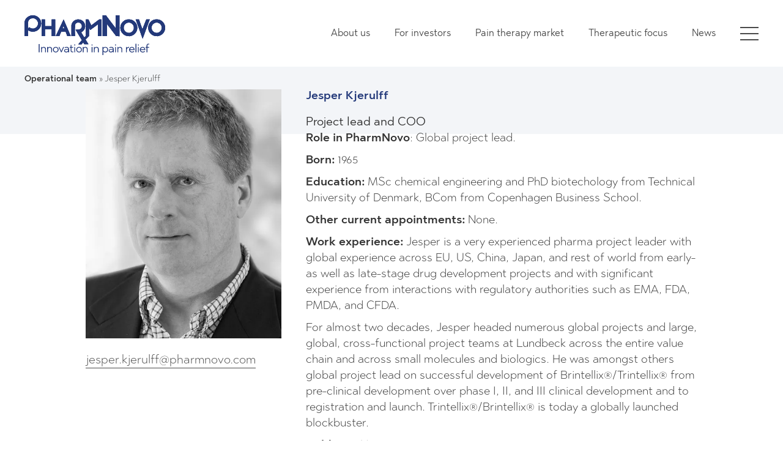

--- FILE ---
content_type: text/html
request_url: https://www.pharmnovo.com/member/jesper-kjerulff
body_size: 9764
content:
<!DOCTYPE html><!-- This site was created in Webflow. https://webflow.com --><!-- Last Published: Thu Nov 27 2025 09:28:14 GMT+0000 (Coordinated Universal Time) --><html data-wf-domain="www.pharmnovo.com" data-wf-page="64e460dd71ba735d403b90eb" data-wf-site="5c504929db6012348539be72" lang="en" data-wf-collection="64e460dd71ba735d403b9121" data-wf-item-slug="jesper-kjerulff"><head><meta charset="utf-8"/><title>Jesper Kjerulff | PharmNovo</title><meta content="Project lead and COO, +45 30 83 21 98, jesper.kjerulff@pharmnovo.com" name="description"/><meta content="Jesper Kjerulff | PharmNovo" property="og:title"/><meta content="Project lead and COO, +45 30 83 21 98, jesper.kjerulff@pharmnovo.com" property="og:description"/><meta content="https://cdn.prod.website-files.com/5c517225691145eab0f1bbad/6446607944e8086c317578d0_OT_Jesper_836x1064px_outl1.webp" property="og:image"/><meta content="Jesper Kjerulff | PharmNovo" property="twitter:title"/><meta content="Project lead and COO, +45 30 83 21 98, jesper.kjerulff@pharmnovo.com" property="twitter:description"/><meta content="https://cdn.prod.website-files.com/5c517225691145eab0f1bbad/6446607944e8086c317578d0_OT_Jesper_836x1064px_outl1.webp" property="twitter:image"/><meta property="og:type" content="website"/><meta content="summary_large_image" name="twitter:card"/><meta content="width=device-width, initial-scale=1" name="viewport"/><meta content="ZtQtLV1YbdE6t9PQdpc4JiN22EydGXEqhjlmwfkpJvc" name="google-site-verification"/><meta content="Webflow" name="generator"/><link href="https://cdn.prod.website-files.com/5c504929db6012348539be72/css/pharmnovo.webflow.shared.346665b67.min.css" rel="stylesheet" type="text/css"/><link href="https://fonts.googleapis.com" rel="preconnect"/><link href="https://fonts.gstatic.com" rel="preconnect" crossorigin="anonymous"/><script src="https://ajax.googleapis.com/ajax/libs/webfont/1.6.26/webfont.js" type="text/javascript"></script><script type="text/javascript">WebFont.load({  google: {    families: ["DM Serif Display:regular,italic"]  }});</script><script type="text/javascript">!function(o,c){var n=c.documentElement,t=" w-mod-";n.className+=t+"js",("ontouchstart"in o||o.DocumentTouch&&c instanceof DocumentTouch)&&(n.className+=t+"touch")}(window,document);</script><link href="https://cdn.prod.website-files.com/5c504929db6012348539be72/5c52f042b73fe662c9b0f6ab_pharmnovo_Favicon.jpg" rel="shortcut icon" type="image/x-icon"/><link href="https://cdn.prod.website-files.com/5c504929db6012348539be72/5c52f0453b08da2f830f8c69_pharmnovo_Webclip.jpg" rel="apple-touch-icon"/><script async="" src="https://www.googletagmanager.com/gtag/js?id=UA-146871717-6"></script><script type="text/javascript">window.dataLayer = window.dataLayer || [];function gtag(){dataLayer.push(arguments);}gtag('js', new Date());gtag('config', 'UA-146871717-6', {'anonymize_ip': false});</script><!-- Google tag (gtag.js) -->
<script type="fs-cc" fs-cc-checkbox= "analytics" async src="https://www.googletagmanager.com/gtag/js?id=G-623EF4TRBV"></script>
<script>
  window.dataLayer = window.dataLayer || [];
  function gtag(){dataLayer.push(arguments);}
  gtag('js', new Date());

  gtag('config', 'G-623EF4TRBV');
</script>

<!-- Finsweet Cookie Consent -->
<script async src="https://cdn.jsdelivr.net/npm/@finsweet/cookie-consent@1/fs-cc.js" fs-cc-mode="opt-in" fs-cc-source="/"></script>

<style>
/* Loading-fix */
html.wf-loading * {
	opacity: 0;
}
</style></head><body class="body-new"><nav class="section-15"><div class="section-10"><a href="/" class="link-block-5 w-inline-block"><img src="https://cdn.prod.website-files.com/5c504929db6012348539be72/64e315a463b2f660d8e4bf58_PN_logo_med_payoff_blue.svg" loading="lazy" alt="" class="image-23"/></a><div class="div-block-76"><div data-hover="true" data-delay="500" class="dropdown w-dropdown"><div class="dropdown-toggle w-dropdown-toggle"><div class="menu-text-link">About us</div></div><nav class="dropdown-list-4 w-dropdown-list"><a href="/about-us" class="dropdown-link-3 w-dropdown-link">This is PharmNovo</a><a href="/about-us/our-history" class="dropdown-link-3 w-dropdown-link">Our history</a><a href="/about-us/our-journey" class="dropdown-link-3 w-dropdown-link">Our journey</a><a href="/about-us/founder" class="dropdown-link-3 w-dropdown-link">Founder&#x27;s statement</a><div class="w-dyn-list"><div role="list" class="w-dyn-items"><div role="listitem" class="w-dyn-item"><a href="/team/operational-team" class="dropdown-link-3 w-dropdown-link">Operational team</a></div><div role="listitem" class="w-dyn-item"><a href="/team/board-of-directors" class="dropdown-link-3 w-dropdown-link">Board of directors</a></div></div></div><a href="/about-us/scientific-advisors" class="dropdown-link-3 w-dropdown-link">Scientific advisors</a><div><div class="w-dyn-list"><div class="empty-state-5 w-dyn-empty"><div>No items found.</div></div></div></div></nav></div><a href="/for-investors" class="dropdown-toggle w-inline-block"><div class="menu-text-link direct">For investors</div></a><div data-hover="true" data-delay="500" class="dropdown w-dropdown"><div class="dropdown-toggle w-dropdown-toggle"><div class="menu-text-link">Pain therapy market</div></div><nav class="dropdown-list-4 w-dropdown-list"><a href="/pain-therapy-market/current-state" class="dropdown-link-3 w-dropdown-link">Current state</a><a href="/pain-therapy-market/chronic-pain" class="dropdown-link-3 w-dropdown-link">Chronic pain</a><a href="/pain-therapy-market/market-opportunity" class="dropdown-link-3 w-dropdown-link">Market opportunity</a></nav></div><div data-hover="true" data-delay="500" class="dropdown w-dropdown"><div class="dropdown-toggle w-dropdown-toggle"><div class="menu-text-link">Therapeutic focus</div></div><nav class="dropdown-list-4 w-dropdown-list"><a href="/therapeutic-focus" class="dropdown-link-3 w-dropdown-link">Medical overview</a><a href="/therapeutic-focus/our-science" class="dropdown-link-3 w-dropdown-link">Our science</a><a href="/therapeutic-focus/projects" class="dropdown-link-3 w-dropdown-link">Projects</a><a href="/therapeutic-focus/scientific-results" class="dropdown-link-3 w-dropdown-link">Scientific results</a></nav></div><a href="/latest-news" class="dropdown-toggle w-inline-block"><div class="menu-text-link direct">News</div></a><div data-w-id="336ea9ca-7cb3-10f7-3ec8-7e0b0cde3e07" class="dropdown-toggle-2"><div class="div-block-77"></div><div class="div-block-77"></div><div class="div-block-77"></div></div></div><div data-w-id="336ea9ca-7cb3-10f7-3ec8-7e0b0cde3e0b" class="div-block-91"><div data-w-id="336ea9ca-7cb3-10f7-3ec8-7e0b0cde3e0c" class="div-block-92"><div data-w-id="336ea9ca-7cb3-10f7-3ec8-7e0b0cde3e0d" class="div-block-94"><div class="div-block-95"></div><div class="div-block-95 _2"></div></div><div data-hover="false" data-delay="0" class="dropdown-2 w-dropdown"><div class="dropdown-toggle-3 w-dropdown-toggle"><div>About us</div></div><nav class="dropdown-list-3 w-dropdown-list"><a href="/about-us" class="dropdown-link-2 w-dropdown-link">This is PharmNovo</a><a href="/about-us/our-history" class="dropdown-link-2 w-dropdown-link">Our history</a><a href="/about-us/our-journey" class="dropdown-link-2 w-dropdown-link">Our journey</a><a href="/about-us/founder" class="dropdown-link-2 w-dropdown-link">Founder&#x27;s statement</a><div class="w-dyn-list"><div role="list" class="w-dyn-items"><div role="listitem" class="w-dyn-item"><a href="/team/operational-team" class="dropdown-link-2 w-dropdown-link">Operational team</a></div><div role="listitem" class="w-dyn-item"><a href="/team/board-of-directors" class="dropdown-link-2 w-dropdown-link">Board of directors</a></div></div></div><a href="/about-us/scientific-advisors" class="dropdown-link-2 w-dropdown-link">Scientific advisors</a><div><div class="w-dyn-list"><div class="empty-state-6 w-dyn-empty"><div>No items found.</div></div></div></div></nav></div><div class="dropdown-2"><a href="/for-investors" class="dropdown-toggle-3">For investors</a></div><div data-hover="false" data-delay="0" class="dropdown-2 w-dropdown"><div class="dropdown-toggle-3 w-dropdown-toggle"><div>Pain therapy market</div></div><nav class="dropdown-list-3 w-dropdown-list"><a href="/pain-therapy-market/current-state" class="dropdown-link-2 w-dropdown-link">Current state</a><a href="/pain-therapy-market/chronic-pain" class="dropdown-link-2 w-dropdown-link">Chronic pain</a><a href="/pain-therapy-market/market-opportunity" class="dropdown-link-2 w-dropdown-link">Market opportunity</a><a href="/therapeutic-focus/our-science" class="dropdown-link-2 w-dropdown-link">Our science</a></nav></div><div data-hover="false" data-delay="0" class="dropdown-2 w-dropdown"><div class="dropdown-toggle-3 w-dropdown-toggle"><div class="text-block-47">Therapeutic focus</div></div><nav class="dropdown-list-3 w-dropdown-list"><a href="/therapeutic-focus" class="dropdown-link-2 w-dropdown-link">Medical overview</a><a href="/therapeutic-focus/our-science" class="dropdown-link-2 w-dropdown-link">Our science</a><a href="/therapeutic-focus/projects" class="dropdown-link-2 w-dropdown-link">Projects</a><a href="/therapeutic-focus/scientific-results" class="dropdown-link-2 w-dropdown-link">Scientific results</a></nav></div><div class="dropdown-2"><a href="/our-network" class="dropdown-toggle-3">Our network</a></div><div class="dropdown-2"><a href="/latest-news" class="dropdown-toggle-3">News</a></div><div class="dropdown-2"><a href="/get-in-touch" class="dropdown-toggle-3">Contact</a></div></div></div></div></nav><div class="div-block-179"><div class="section-14 member"><div class="collection-list-wrapper-9 w-dyn-list"><div role="list" class="collection-list-8 w-dyn-items"><div role="listitem" class="collection-item-9 w-dyn-item"><a href="/team/operational-team" class="link-14">Operational team</a><div class="text-block-57">, </div></div></div></div><div class="div-block-152"></div><div class="text-block-55"> » </div><div class="text-block-56">Jesper Kjerulff</div></div></div><div class="section-new member"><div class="container-new member w-container"><div class="div-block-113"><div class="w-layout-grid grid-20 member"><div id="w-node-_234e3f81-bb18-58c2-7ddb-33828d5b0303-403b90eb" class="div-block-151"><img alt="Jesper Kjerulff" loading="lazy" id="w-node-_234e3f81-bb18-58c2-7ddb-33828d5b0304-403b90eb" src="https://cdn.prod.website-files.com/5c517225691145eab0f1bbad/6446607944e8086c317578d0_OT_Jesper_836x1064px_outl1.webp" sizes="(max-width: 479px) 87vw, (max-width: 767px) 92vw, (max-width: 991px) 22vw, 30vw" srcset="https://cdn.prod.website-files.com/5c517225691145eab0f1bbad/6446607944e8086c317578d0_OT_Jesper_836x1064px_outl1-p-500.webp 500w, https://cdn.prod.website-files.com/5c517225691145eab0f1bbad/6446607944e8086c317578d0_OT_Jesper_836x1064px_outl1-p-800.webp 800w, https://cdn.prod.website-files.com/5c517225691145eab0f1bbad/6446607944e8086c317578d0_OT_Jesper_836x1064px_outl1.webp 836w" class="image-32 profile"/><div class="div-block-115"><a href="mailto:jesper.kjerulff@pharmnovo.com" class="link-11 email">jesper.kjerulff@pharmnovo.com</a></div><div class="div-block-165"><a href="#" class="w-inline-block"><img src="https://cdn.prod.website-files.com/5c504929db6012348539be72/5c51bd1195c48f208e99f620_baseline-phone-24px.svg" loading="lazy" alt="A phone" class="image-42"/></a><a href="#" class="w-inline-block"><img src="https://cdn.prod.website-files.com/5c504929db6012348539be72/5c51bd16e34edc59f3371ff0_baseline-email-24px.svg" loading="lazy" alt="A letter" class="image-42"/></a></div></div><div id="w-node-_234e3f81-bb18-58c2-7ddb-33828d5b0308-403b90eb"><h1 class="heading-17 member">Jesper Kjerulff</h1><div class="spacer-xsmall"></div><div class="text-block-35 big">Project lead and COO</div><div class="rich-text-block-3 w-richtext"><p><strong>Role in PharmNovo</strong>: Global project lead.</p><p><strong>Born:</strong> 1965</p><p><strong>Education: </strong>MSc chemical engineering and PhD biotechology from Technical University of Denmark, BCom from Copenhagen Business School.</p><p><strong>Other current appointments:</strong> None.<br/></p><p><strong>Work experience: </strong>Jesper is a very experienced pharma project leader with global experience across EU, US, China, Japan, and rest of world from early- as well as late-stage drug development projects and with significant experience from interactions with regulatory authorities such as EMA, FDA, PMDA, and CFDA.</p><p>For almost two decades, Jesper headed numerous global projects and large, global, cross-functional project teams at Lundbeck across the entire value chain and across small molecules and biologics. He was amongst others global project lead on successful development of Brintellix®/Trintellix® from pre-clinical development over phase I, II, and III clinical development and to registration and launch. Trintellix®/Brintellix® is today a globally launched blockbuster.</p><p><strong>Holdings:</strong> None.</p></div><div class="rich-text-block-3 w-richtext"><p><strong>Member of:</strong></p></div><div class="collection-list-wrapper-4 w-dyn-list"><div role="list" class="collection-list-6 w-dyn-items"><div role="listitem" class="w-dyn-item"><a href="/team/operational-team" class="link-block-9 w-inline-block"><div class="text-block-38">Operational team</div></a></div></div></div></div></div></div></div></div><div class="section-new blue offset"><div class="container-new w-container"><div class="div-block-116"><h2 class="heading-11">Latest<strong> news</strong></h2><a href="/latest-news" class="button-new dark w-button">View all</a></div><div class="w-embed"><style>
	.heading-10.bottom {
       display: -webkit-box;
       -webkit-line-clamp: 1; /* number of lines to show */
       -webkit-box-orient: vertical;
	}
  .paragraph-16 {
       display: -webkit-box;
       -webkit-line-clamp: 3; /* number of lines to show */
       -webkit-box-orient: vertical;
	}
</style></div><div class="w-dyn-list"><div role="list" class="collection-list-4 w-dyn-items"><div role="listitem" class="collection-item-12 w-dyn-item"><div class="div-block-88"><div class="image-27 hover"><a href="/post/endowed-chair-awarded" class="button-new w-button">Read more</a></div><img src="https://cdn.prod.website-files.com/5c517225691145eab0f1bbad/6928199ee6b2df7ce3d51617_PN_web_start_news_2000x1320_LITEN.jpg" loading="lazy" alt="Endowed Chair awarded" sizes="(max-width: 767px) 100vw, (max-width: 991px) 726.625px, 939.15625px" srcset="https://cdn.prod.website-files.com/5c517225691145eab0f1bbad/6928199ee6b2df7ce3d51617_PN_web_start_news_2000x1320_LITEN-p-500.jpg 500w, https://cdn.prod.website-files.com/5c517225691145eab0f1bbad/6928199ee6b2df7ce3d51617_PN_web_start_news_2000x1320_LITEN-p-800.jpg 800w, https://cdn.prod.website-files.com/5c517225691145eab0f1bbad/6928199ee6b2df7ce3d51617_PN_web_start_news_2000x1320_LITEN-p-1080.jpg 1080w, https://cdn.prod.website-files.com/5c517225691145eab0f1bbad/6928199ee6b2df7ce3d51617_PN_web_start_news_2000x1320_LITEN-p-1600.jpg 1600w, https://cdn.prod.website-files.com/5c517225691145eab0f1bbad/6928199ee6b2df7ce3d51617_PN_web_start_news_2000x1320_LITEN.jpg 2000w" class="image-27"/><div class="div-block-201 w-condition-invisible"><div class="code-embed w-embed"><svg xmlns="http://www.w3.org/2000/svg" width="100%" height="100%" viewBox="0 0 24 24" fill="none" stroke="currentColor" stroke-width="1" stroke-linecap="round" stroke-linejoin="round" class="lucide lucide-circle-play"><circle cx="12" cy="12" r="10"/><polygon points="10 8 16 12 10 16 10 8"/></svg></div></div></div><div class="div-block-88 fix w-condition-invisible"><div class="image-27 hover"><a href="/post/endowed-chair-awarded" class="button-new w-button">Read more</a></div><img src="https://cdn.prod.website-files.com/5c517225691145eab0f1bbad/6928199ee6b2df7ce3d51617_PN_web_start_news_2000x1320_LITEN.jpg" loading="lazy" alt="Endowed Chair awarded" sizes="100vw" srcset="https://cdn.prod.website-files.com/5c517225691145eab0f1bbad/6928199ee6b2df7ce3d51617_PN_web_start_news_2000x1320_LITEN-p-500.jpg 500w, https://cdn.prod.website-files.com/5c517225691145eab0f1bbad/6928199ee6b2df7ce3d51617_PN_web_start_news_2000x1320_LITEN-p-800.jpg 800w, https://cdn.prod.website-files.com/5c517225691145eab0f1bbad/6928199ee6b2df7ce3d51617_PN_web_start_news_2000x1320_LITEN-p-1080.jpg 1080w, https://cdn.prod.website-files.com/5c517225691145eab0f1bbad/6928199ee6b2df7ce3d51617_PN_web_start_news_2000x1320_LITEN-p-1600.jpg 1600w, https://cdn.prod.website-files.com/5c517225691145eab0f1bbad/6928199ee6b2df7ce3d51617_PN_web_start_news_2000x1320_LITEN.jpg 2000w" class="image-27 _100"/><img src="https://cdn.prod.website-files.com/5c517225691145eab0f1bbad/6928199ee6b2df7ce3d51617_PN_web_start_news_2000x1320_LITEN.jpg" loading="lazy" alt="Endowed Chair awarded" sizes="100vw" srcset="https://cdn.prod.website-files.com/5c517225691145eab0f1bbad/6928199ee6b2df7ce3d51617_PN_web_start_news_2000x1320_LITEN-p-500.jpg 500w, https://cdn.prod.website-files.com/5c517225691145eab0f1bbad/6928199ee6b2df7ce3d51617_PN_web_start_news_2000x1320_LITEN-p-800.jpg 800w, https://cdn.prod.website-files.com/5c517225691145eab0f1bbad/6928199ee6b2df7ce3d51617_PN_web_start_news_2000x1320_LITEN-p-1080.jpg 1080w, https://cdn.prod.website-files.com/5c517225691145eab0f1bbad/6928199ee6b2df7ce3d51617_PN_web_start_news_2000x1320_LITEN-p-1600.jpg 1600w, https://cdn.prod.website-files.com/5c517225691145eab0f1bbad/6928199ee6b2df7ce3d51617_PN_web_start_news_2000x1320_LITEN.jpg 2000w" class="image-27 blurry"/><div class="div-block-201 w-condition-invisible"><div class="code-embed w-embed"><svg xmlns="http://www.w3.org/2000/svg" width="100%" height="100%" viewBox="0 0 24 24" fill="none" stroke="currentColor" stroke-width="1" stroke-linecap="round" stroke-linejoin="round" class="lucide lucide-circle-play"><circle cx="12" cy="12" r="10"/><polygon points="10 8 16 12 10 16 10 8"/></svg></div></div></div><div class="paragraph-16 datum">November 26, 2025</div><h3 class="heading-10 bottom">Endowed Chair awarded</h3><p class="paragraph-16">We are delighted to share that Professor Amynah Pradhan has been awarded a prestigious Endowed Chair at Washington University, where she now serves as the Russell D. and Mary B. Shelden Professor of Anesthesiology.</p><a href="/post/endowed-chair-awarded" class="link-15">Read more</a></div><div role="listitem" class="collection-item-12 w-dyn-item"><div class="div-block-88"><div class="image-27 hover"><a href="/post/cta-approval-for-pn6047" class="button-new w-button">Read more</a></div><img src="https://cdn.prod.website-files.com/5c517225691145eab0f1bbad/68e60cced6ea05a74cf8e537_image002.jpg" loading="lazy" alt="CTA approval for PN6047" sizes="(max-width: 767px) 100vw, (max-width: 991px) 726.625px, 939.15625px" srcset="https://cdn.prod.website-files.com/5c517225691145eab0f1bbad/68e60cced6ea05a74cf8e537_image002-p-500.jpg 500w, https://cdn.prod.website-files.com/5c517225691145eab0f1bbad/68e60cced6ea05a74cf8e537_image002-p-800.jpg 800w, https://cdn.prod.website-files.com/5c517225691145eab0f1bbad/68e60cced6ea05a74cf8e537_image002-p-1080.jpg 1080w, https://cdn.prod.website-files.com/5c517225691145eab0f1bbad/68e60cced6ea05a74cf8e537_image002-p-1600.jpg 1600w, https://cdn.prod.website-files.com/5c517225691145eab0f1bbad/68e60cced6ea05a74cf8e537_image002.jpg 2000w" class="image-27"/><div class="div-block-201 w-condition-invisible"><div class="code-embed w-embed"><svg xmlns="http://www.w3.org/2000/svg" width="100%" height="100%" viewBox="0 0 24 24" fill="none" stroke="currentColor" stroke-width="1" stroke-linecap="round" stroke-linejoin="round" class="lucide lucide-circle-play"><circle cx="12" cy="12" r="10"/><polygon points="10 8 16 12 10 16 10 8"/></svg></div></div></div><div class="div-block-88 fix w-condition-invisible"><div class="image-27 hover"><a href="/post/cta-approval-for-pn6047" class="button-new w-button">Read more</a></div><img src="https://cdn.prod.website-files.com/5c517225691145eab0f1bbad/68e60cced6ea05a74cf8e537_image002.jpg" loading="lazy" alt="CTA approval for PN6047" sizes="100vw" srcset="https://cdn.prod.website-files.com/5c517225691145eab0f1bbad/68e60cced6ea05a74cf8e537_image002-p-500.jpg 500w, https://cdn.prod.website-files.com/5c517225691145eab0f1bbad/68e60cced6ea05a74cf8e537_image002-p-800.jpg 800w, https://cdn.prod.website-files.com/5c517225691145eab0f1bbad/68e60cced6ea05a74cf8e537_image002-p-1080.jpg 1080w, https://cdn.prod.website-files.com/5c517225691145eab0f1bbad/68e60cced6ea05a74cf8e537_image002-p-1600.jpg 1600w, https://cdn.prod.website-files.com/5c517225691145eab0f1bbad/68e60cced6ea05a74cf8e537_image002.jpg 2000w" class="image-27 _100"/><img src="https://cdn.prod.website-files.com/5c517225691145eab0f1bbad/68e60cced6ea05a74cf8e537_image002.jpg" loading="lazy" alt="CTA approval for PN6047" sizes="100vw" srcset="https://cdn.prod.website-files.com/5c517225691145eab0f1bbad/68e60cced6ea05a74cf8e537_image002-p-500.jpg 500w, https://cdn.prod.website-files.com/5c517225691145eab0f1bbad/68e60cced6ea05a74cf8e537_image002-p-800.jpg 800w, https://cdn.prod.website-files.com/5c517225691145eab0f1bbad/68e60cced6ea05a74cf8e537_image002-p-1080.jpg 1080w, https://cdn.prod.website-files.com/5c517225691145eab0f1bbad/68e60cced6ea05a74cf8e537_image002-p-1600.jpg 1600w, https://cdn.prod.website-files.com/5c517225691145eab0f1bbad/68e60cced6ea05a74cf8e537_image002.jpg 2000w" class="image-27 blurry"/><div class="div-block-201 w-condition-invisible"><div class="code-embed w-embed"><svg xmlns="http://www.w3.org/2000/svg" width="100%" height="100%" viewBox="0 0 24 24" fill="none" stroke="currentColor" stroke-width="1" stroke-linecap="round" stroke-linejoin="round" class="lucide lucide-circle-play"><circle cx="12" cy="12" r="10"/><polygon points="10 8 16 12 10 16 10 8"/></svg></div></div></div><div class="paragraph-16 datum">October 8, 2025</div><h3 class="heading-10 bottom">CTA approval for PN6047</h3><p class="paragraph-16">PharmNovo AB is pleased to announce that the clinical trial application (CTA) for a Phase IIa proof of concept (PoC) study investigating the safety and efficacy of lead candidate PN6047 in patients with neuropathic pain has been approved in Spain. The full title of the study is: “Randomized Double-Blind Placebo-Controlled Cross-Over Trial of the Safety, Tolerability, and Efficacy of PN6047 HCl in Peripheral Neuropathic Pain Characterized by Mechanical Allodynia.”</p><a href="/post/cta-approval-for-pn6047" class="link-15">Read more</a></div><div role="listitem" class="collection-item-12 w-dyn-item"><div class="div-block-88"><div class="image-27 hover"><a href="/post/breaking-new-ground-in-pain-management" class="button-new w-button">Read more</a></div><img src="https://cdn.prod.website-files.com/5c517225691145eab0f1bbad/686c2260986b2f99a7914255_BioBizzBuzz_Podcast.jpg" loading="lazy" alt="Breaking new ground in pain management" sizes="(max-width: 767px) 100vw, (max-width: 991px) 726.625px, 939.15625px" srcset="https://cdn.prod.website-files.com/5c517225691145eab0f1bbad/686c2260986b2f99a7914255_BioBizzBuzz_Podcast-p-500.jpg 500w, https://cdn.prod.website-files.com/5c517225691145eab0f1bbad/686c2260986b2f99a7914255_BioBizzBuzz_Podcast-p-800.jpg 800w, https://cdn.prod.website-files.com/5c517225691145eab0f1bbad/686c2260986b2f99a7914255_BioBizzBuzz_Podcast-p-1080.jpg 1080w, https://cdn.prod.website-files.com/5c517225691145eab0f1bbad/686c2260986b2f99a7914255_BioBizzBuzz_Podcast-p-1600.jpg 1600w, https://cdn.prod.website-files.com/5c517225691145eab0f1bbad/686c2260986b2f99a7914255_BioBizzBuzz_Podcast.jpg 2000w" class="image-27"/><div class="div-block-201"><div class="code-embed w-embed"><svg xmlns="http://www.w3.org/2000/svg" width="100%" height="100%" viewBox="0 0 24 24" fill="none" stroke="currentColor" stroke-width="1" stroke-linecap="round" stroke-linejoin="round" class="lucide lucide-circle-play"><circle cx="12" cy="12" r="10"/><polygon points="10 8 16 12 10 16 10 8"/></svg></div></div></div><div class="div-block-88 fix w-condition-invisible"><div class="image-27 hover"><a href="/post/breaking-new-ground-in-pain-management" class="button-new w-button">Read more</a></div><img src="https://cdn.prod.website-files.com/5c517225691145eab0f1bbad/686c2260986b2f99a7914255_BioBizzBuzz_Podcast.jpg" loading="lazy" alt="Breaking new ground in pain management" sizes="100vw" srcset="https://cdn.prod.website-files.com/5c517225691145eab0f1bbad/686c2260986b2f99a7914255_BioBizzBuzz_Podcast-p-500.jpg 500w, https://cdn.prod.website-files.com/5c517225691145eab0f1bbad/686c2260986b2f99a7914255_BioBizzBuzz_Podcast-p-800.jpg 800w, https://cdn.prod.website-files.com/5c517225691145eab0f1bbad/686c2260986b2f99a7914255_BioBizzBuzz_Podcast-p-1080.jpg 1080w, https://cdn.prod.website-files.com/5c517225691145eab0f1bbad/686c2260986b2f99a7914255_BioBizzBuzz_Podcast-p-1600.jpg 1600w, https://cdn.prod.website-files.com/5c517225691145eab0f1bbad/686c2260986b2f99a7914255_BioBizzBuzz_Podcast.jpg 2000w" class="image-27 _100"/><img src="https://cdn.prod.website-files.com/5c517225691145eab0f1bbad/686c2260986b2f99a7914255_BioBizzBuzz_Podcast.jpg" loading="lazy" alt="Breaking new ground in pain management" sizes="100vw" srcset="https://cdn.prod.website-files.com/5c517225691145eab0f1bbad/686c2260986b2f99a7914255_BioBizzBuzz_Podcast-p-500.jpg 500w, https://cdn.prod.website-files.com/5c517225691145eab0f1bbad/686c2260986b2f99a7914255_BioBizzBuzz_Podcast-p-800.jpg 800w, https://cdn.prod.website-files.com/5c517225691145eab0f1bbad/686c2260986b2f99a7914255_BioBizzBuzz_Podcast-p-1080.jpg 1080w, https://cdn.prod.website-files.com/5c517225691145eab0f1bbad/686c2260986b2f99a7914255_BioBizzBuzz_Podcast-p-1600.jpg 1600w, https://cdn.prod.website-files.com/5c517225691145eab0f1bbad/686c2260986b2f99a7914255_BioBizzBuzz_Podcast.jpg 2000w" class="image-27 blurry"/><div class="div-block-201"><div class="code-embed w-embed"><svg xmlns="http://www.w3.org/2000/svg" width="100%" height="100%" viewBox="0 0 24 24" fill="none" stroke="currentColor" stroke-width="1" stroke-linecap="round" stroke-linejoin="round" class="lucide lucide-circle-play"><circle cx="12" cy="12" r="10"/><polygon points="10 8 16 12 10 16 10 8"/></svg></div></div></div><div class="paragraph-16 datum">July 8, 2025</div><h3 class="heading-10 bottom">Breaking new ground in pain management</h3><p class="paragraph-16">Breaking new ground in pain management In the latest episode of BioBizBuzz, PharmNovo CEO Per von Mentzer sits down with host Mike Ward to discuss how we’re tackling one of modern medicine’s most urgent challenges: finding effective, non-addictive treatments for chronic and neuropathic pain. The conversation highlights the development of our lead candidate PN6047, a selective delta-opioid receptor agonist designed to deliver strong pain relief without the addiction risks or sedation associated with traditional opioids. Per shares insights into the scientific rationale, clinical potential, and why neuropathic pain—often caused by nerve damage from conditions like diabetes or chemotherapy—demands new thinking. For anyone interested in neuroscience, biotech innovation, or the future of pain management, this episode offers a glimpse into what could become a paradigm shift in treatment. Listen to the full episode here: </p><a href="/post/breaking-new-ground-in-pain-management" class="link-15">Read more</a></div><div role="listitem" class="collection-item-12 w-dyn-item"><div class="div-block-88"><div class="image-27 hover"><a href="/post/cta-submission-for-pn6047" class="button-new w-button">Read more</a></div><img src="https://cdn.prod.website-files.com/5c517225691145eab0f1bbad/6862c9cfae5dc7cfec2d37eb_CTA-Spain.jpg" loading="lazy" alt="CTA submission for PN6047" sizes="(max-width: 767px) 100vw, (max-width: 991px) 726.625px, 939.15625px" srcset="https://cdn.prod.website-files.com/5c517225691145eab0f1bbad/6862c9cfae5dc7cfec2d37eb_CTA-Spain-p-500.jpg 500w, https://cdn.prod.website-files.com/5c517225691145eab0f1bbad/6862c9cfae5dc7cfec2d37eb_CTA-Spain-p-800.jpg 800w, https://cdn.prod.website-files.com/5c517225691145eab0f1bbad/6862c9cfae5dc7cfec2d37eb_CTA-Spain-p-1080.jpg 1080w, https://cdn.prod.website-files.com/5c517225691145eab0f1bbad/6862c9cfae5dc7cfec2d37eb_CTA-Spain-p-1600.jpg 1600w, https://cdn.prod.website-files.com/5c517225691145eab0f1bbad/6862c9cfae5dc7cfec2d37eb_CTA-Spain.jpg 2000w" class="image-27"/><div class="div-block-201 w-condition-invisible"><div class="code-embed w-embed"><svg xmlns="http://www.w3.org/2000/svg" width="100%" height="100%" viewBox="0 0 24 24" fill="none" stroke="currentColor" stroke-width="1" stroke-linecap="round" stroke-linejoin="round" class="lucide lucide-circle-play"><circle cx="12" cy="12" r="10"/><polygon points="10 8 16 12 10 16 10 8"/></svg></div></div></div><div class="div-block-88 fix w-condition-invisible"><div class="image-27 hover"><a href="/post/cta-submission-for-pn6047" class="button-new w-button">Read more</a></div><img src="https://cdn.prod.website-files.com/5c517225691145eab0f1bbad/6862c9cfae5dc7cfec2d37eb_CTA-Spain.jpg" loading="lazy" alt="CTA submission for PN6047" sizes="100vw" srcset="https://cdn.prod.website-files.com/5c517225691145eab0f1bbad/6862c9cfae5dc7cfec2d37eb_CTA-Spain-p-500.jpg 500w, https://cdn.prod.website-files.com/5c517225691145eab0f1bbad/6862c9cfae5dc7cfec2d37eb_CTA-Spain-p-800.jpg 800w, https://cdn.prod.website-files.com/5c517225691145eab0f1bbad/6862c9cfae5dc7cfec2d37eb_CTA-Spain-p-1080.jpg 1080w, https://cdn.prod.website-files.com/5c517225691145eab0f1bbad/6862c9cfae5dc7cfec2d37eb_CTA-Spain-p-1600.jpg 1600w, https://cdn.prod.website-files.com/5c517225691145eab0f1bbad/6862c9cfae5dc7cfec2d37eb_CTA-Spain.jpg 2000w" class="image-27 _100"/><img src="https://cdn.prod.website-files.com/5c517225691145eab0f1bbad/6862c9cfae5dc7cfec2d37eb_CTA-Spain.jpg" loading="lazy" alt="CTA submission for PN6047" sizes="100vw" srcset="https://cdn.prod.website-files.com/5c517225691145eab0f1bbad/6862c9cfae5dc7cfec2d37eb_CTA-Spain-p-500.jpg 500w, https://cdn.prod.website-files.com/5c517225691145eab0f1bbad/6862c9cfae5dc7cfec2d37eb_CTA-Spain-p-800.jpg 800w, https://cdn.prod.website-files.com/5c517225691145eab0f1bbad/6862c9cfae5dc7cfec2d37eb_CTA-Spain-p-1080.jpg 1080w, https://cdn.prod.website-files.com/5c517225691145eab0f1bbad/6862c9cfae5dc7cfec2d37eb_CTA-Spain-p-1600.jpg 1600w, https://cdn.prod.website-files.com/5c517225691145eab0f1bbad/6862c9cfae5dc7cfec2d37eb_CTA-Spain.jpg 2000w" class="image-27 blurry"/><div class="div-block-201 w-condition-invisible"><div class="code-embed w-embed"><svg xmlns="http://www.w3.org/2000/svg" width="100%" height="100%" viewBox="0 0 24 24" fill="none" stroke="currentColor" stroke-width="1" stroke-linecap="round" stroke-linejoin="round" class="lucide lucide-circle-play"><circle cx="12" cy="12" r="10"/><polygon points="10 8 16 12 10 16 10 8"/></svg></div></div></div><div class="paragraph-16 datum">July 1, 2025</div><h3 class="heading-10 bottom">CTA submission for PN6047</h3><p class="paragraph-16">PharmNovo AB is pleased to announce that the clinical trial application (CTA) for a Phase IIa proof of concept (PoC) study investigating the safety and efficacy of lead candidate PN6047 in patients with neuropathic pain has been submitted in Spain. The full title of the application is: “Randomized Double-Blind Placebo-Controlled Cross-Over Trial of the Safety, Tolerability, and Efficacy of PN6047 HCl in Peripheral Neuropathic Pain Characterized by Mechanical Allodynia.”
Based on a strategic company decision, PharmNovo has submitted the CTA, in the first instance, to the Spanish Health Authorities only. Submission to the Czech Republic and Poland, the two other countries in which the trial will be conducted, is planned to take place following approval in Spain, which is expected by October 2025. Subject to additional investment, patient enrolment is expected to start by Quarter 1 2026. </p><a href="/post/cta-submission-for-pn6047" class="link-15">Read more</a></div></div></div></div></div><div class="section-new footer"><div class="container-new footer w-container"><div class="div-block-90"><img src="https://cdn.prod.website-files.com/5c504929db6012348539be72/67daf57d0818d212bd838a4c_europeaninnovationcouncil.svg" loading="lazy" alt="" class="image-55"/></div><div class="div-block-90 right"><a href="/get-in-touch" class="link-9">Contact</a><a href="https://www.linkedin.com/company/pharmnovo/posts/?feedView=all&amp;viewAsMember=true" target="_blank" class="link-9">LinkedIn</a><a href="/disclaimer" class="link-9">Disclaimer</a><div class="link-9 w-embed w-script"><div class="link-9">PharmNovo © <script>document.write(new Date().getFullYear())</script></div></div><div fs-cc="manager" class="fs-cc-manager_component"><div fs-cc="open-preferences" class="fs-cc-manager_button"><div class="fs-cc-manager_icon w-embed"><svg viewBox="0 0 54 54" fill="none" xmlns="http://www.w3.org/2000/svg">
<g clip-path="url(#clip0)">
<path d="M52.631 30.3899C52.229 30.4443 51.8161 30.4769 51.3924 30.4769C47.5135 30.4769 44.2322 27.9344 43.1022 24.4358C42.9066 23.8382 42.4177 23.371 41.7984 23.2624C35.3553 22.0346 30.4877 16.3847 30.4877 9.5831C30.4877 6.72555 31.3461 4.07445 32.8237 1.86881C33.1714 1.34728 32.8781 0.641046 32.2588 0.521529C30.5529 0.173843 28.8036 0 27 0C12.093 0 0 12.093 0 27C0 41.907 12.093 54 27 54C40.4402 54 51.5553 44.2213 53.6415 31.3678C53.7392 30.7811 53.2068 30.303 52.631 30.3899Z" fill="#4264D1"/>
<path d="M14.8093 21.7738C16.7355 21.7738 18.297 20.2123 18.297 18.2861C18.297 16.3599 16.7355 14.7984 14.8093 14.7984C12.883 14.7984 11.3215 16.3599 11.3215 18.2861C11.3215 20.2123 12.883 21.7738 14.8093 21.7738Z" fill="#6CE2FF"/>
<path d="M16.5477 38.3215C17.9879 38.3215 19.1554 37.154 19.1554 35.7138C19.1554 34.2737 17.9879 33.1062 16.5477 33.1062C15.1075 33.1062 13.9401 34.2737 13.9401 35.7138C13.9401 37.154 15.1075 38.3215 16.5477 38.3215Z" fill="#6CE2FF"/>
<path d="M38.2129 7.06237L37.963 8.56177C37.7565 9.78953 38.4519 10.9956 39.6254 11.441L41.8419 12.2668C43.2978 12.8101 44.9167 11.9626 45.297 10.4523L46.0901 7.3014C46.5791 5.33481 44.7429 3.58551 42.8089 4.16137L40.06 4.98712C39.093 5.26961 38.3759 6.07364 38.2129 7.06237Z" fill="#6CE2FF"/>
<path d="M47.0354 16.5477L45.9815 17.0692C45.1557 17.4821 44.7972 18.4708 45.1557 19.3183L46.0032 21.2958C46.5139 22.4909 48.1111 22.7191 48.9477 21.7195L50.3058 20.0897C50.9469 19.3183 50.8056 18.1774 50.0125 17.5799L48.8608 16.7106C48.3284 16.3195 47.6221 16.2543 47.0354 16.5477Z" fill="#6CE2FF"/>
<path d="M52.2615 13.06C53.2216 13.06 53.9999 12.2816 53.9999 11.3215C53.9999 10.3614 53.2216 9.5831 52.2615 9.5831C51.3014 9.5831 50.5231 10.3614 50.5231 11.3215C50.5231 12.2816 51.3014 13.06 52.2615 13.06Z" fill="#6CE2FF"/>
<path d="M30.2704 50.7296C15.3634 50.7296 3.27042 38.6366 3.27042 23.7296C3.27042 17.1018 5.66076 11.039 9.61569 6.34528C3.73763 11.2998 0 18.7099 0 27C0 41.907 12.093 54 27 54C35.2901 54 42.7002 50.2732 47.6439 44.3952C42.9501 48.3501 36.8873 50.7296 30.2704 50.7296Z" fill="#4264D1"/>
<path d="M42.2222 10.2459C40.7662 9.70263 39.897 8.19236 40.1469 6.64951L40.4403 4.86761L40.0274 4.98713C39.0712 5.26963 38.365 6.07365 38.202 7.06238L37.9521 8.56178C37.7457 9.78955 38.4411 10.9956 39.6145 11.4411L41.831 12.2668C43.0044 12.7014 44.2648 12.2342 44.9167 11.2563L42.2222 10.2459Z" fill="#4264D1"/>
<path d="M47.8612 20.1658L46.905 17.9276C46.7203 17.5038 46.7095 17.0584 46.8181 16.6455L45.9815 17.0692C45.1557 17.4821 44.7972 18.4708 45.1557 19.3183L46.0032 21.2958C46.5139 22.491 48.1111 22.7191 48.9477 21.7195L49.2845 21.3175C48.6869 21.198 48.1328 20.8069 47.8612 20.1658Z" fill="#4264D1"/>
<path d="M16.6563 19.9268C14.7332 19.9268 13.1686 18.3622 13.1686 16.4391C13.1686 15.961 13.2664 15.4938 13.4402 15.0809C12.1907 15.6133 11.3107 16.8519 11.3107 18.2861C11.3107 20.2093 12.8753 21.7739 14.7984 21.7739C16.2435 21.7739 17.4821 20.8938 18.0036 19.6443C17.6016 19.829 17.1344 19.9268 16.6563 19.9268Z" fill="white"/>
<path d="M17.9059 36.9634C16.4608 36.9634 15.2982 35.79 15.2982 34.3557C15.2982 33.9863 15.3743 33.6386 15.5155 33.3235C14.592 33.7256 13.9401 34.6491 13.9401 35.7248C13.9401 37.1698 15.1135 38.3324 16.5477 38.3324C17.6234 38.3324 18.5469 37.6805 18.9489 36.757C18.623 36.8873 18.2753 36.9634 17.9059 36.9634Z" fill="white"/>
<path d="M33.0954 41.8093C35.0216 41.8093 36.5831 40.2477 36.5831 38.3215C36.5831 36.3953 35.0216 34.8338 33.0954 34.8338C31.1692 34.8338 29.6077 36.3953 29.6077 38.3215C29.6077 40.2477 31.1692 41.8093 33.0954 41.8093Z" fill="#6CE2FF"/>
<path d="M34.9425 39.9513C33.0193 39.9513 31.4547 38.3867 31.4547 36.4636C31.4547 35.9855 31.5525 35.5183 31.7264 35.1054C30.4769 35.6378 29.5968 36.8765 29.5968 38.3107C29.5968 40.2338 31.1614 41.7984 33.0845 41.7984C34.5296 41.7984 35.7682 40.9183 36.2898 39.6688C35.8877 39.8535 35.4314 39.9513 34.9425 39.9513Z" fill="white"/>
<path d="M27.8063 22.9281C27.9601 21.9804 27.3165 21.0874 26.3688 20.9336C25.421 20.7798 24.5281 21.4234 24.3743 22.3711C24.2205 23.3188 24.864 24.2118 25.8118 24.3656C26.7595 24.5194 27.6525 23.8758 27.8063 22.9281Z" fill="#6CE2FF"/>
<path d="M42.6785 35.6487C42.798 35.6487 42.9284 35.6161 43.0371 35.5618C43.4391 35.3553 43.602 34.8664 43.4065 34.4644L42.5373 32.726C42.3308 32.3239 41.8419 32.161 41.4399 32.3565C41.0379 32.563 40.8749 33.0519 41.0705 33.4539L41.9397 35.1924C42.0918 35.4857 42.3743 35.6487 42.6785 35.6487Z" fill="white"/>
<path d="M33.0954 30.4225C33.2149 30.4225 33.3453 30.39 33.4539 30.3356L35.1923 29.4664C35.5944 29.26 35.7573 28.771 35.5618 28.369C35.3553 27.967 34.8664 27.804 34.4644 27.9996L32.726 28.8688C32.3239 29.0753 32.161 29.5642 32.3565 29.9662C32.5087 30.2596 32.802 30.4225 33.0954 30.4225Z" fill="white"/>
<path d="M8.85515 28.2386C8.9964 28.5211 9.28976 28.6841 9.58312 28.6841C9.70263 28.6841 9.83302 28.6515 9.94167 28.5972C10.3437 28.3908 10.5067 27.9018 10.3111 27.4998L9.44187 25.7614C9.23543 25.3594 8.7465 25.1964 8.34449 25.392C7.94247 25.5984 7.7795 26.0873 7.97507 26.4894L8.85515 28.2386Z" fill="white"/>
<path d="M22.2845 41.9505L20.5461 42.8197C20.1441 43.0262 19.9811 43.5151 20.1767 43.9171C20.3179 44.1996 20.6113 44.3626 20.9046 44.3626C21.0242 44.3626 21.1545 44.33 21.2632 44.2757L23.0016 43.4064C23.4036 43.2 23.5666 42.7111 23.371 42.3091C23.1755 41.907 22.6865 41.7441 22.2845 41.9505Z" fill="white"/>
<path d="M23.2189 9.00724L22.3497 8.13802C22.0346 7.82293 21.5131 7.82293 21.198 8.13802C20.8829 8.45311 20.8829 8.97464 21.198 9.28973L22.0672 10.1589C22.2302 10.3219 22.4366 10.398 22.6431 10.398C22.8495 10.398 23.0559 10.3219 23.2189 10.1589C23.5449 9.84385 23.5449 9.32233 23.2189 9.00724Z" fill="white"/>
<path d="M19.4596 28.1626C19.1445 28.4777 19.1445 28.9992 19.4596 29.3143L20.3288 30.1835C20.4918 30.3465 20.6982 30.4226 20.9047 30.4226C21.1111 30.4226 21.3175 30.3465 21.4805 30.1835C21.7956 29.8684 21.7956 29.3469 21.4805 29.0318L20.6113 28.1626C20.2853 27.8475 19.7747 27.8475 19.4596 28.1626Z" fill="white"/>
<path d="M29.6729 47.0354V47.9046C29.6729 48.3501 30.0423 48.7195 30.4877 48.7195C30.9332 48.7195 31.3026 48.3501 31.3026 47.9046V47.0354C31.3026 46.5899 30.9332 46.2205 30.4877 46.2205C30.0423 46.2205 29.6729 46.5791 29.6729 47.0354Z" fill="white"/>
<path d="M25.8374 15.3851L26.7067 14.5159C27.0217 14.2008 27.0217 13.6793 26.7067 13.3642C26.3916 13.0491 25.87 13.0491 25.5549 13.3642L24.6857 14.2334C24.3706 14.5485 24.3706 15.07 24.6857 15.3851C24.8487 15.5481 25.0551 15.6241 25.2616 15.6241C25.468 15.6241 25.6745 15.5372 25.8374 15.3851Z" fill="white"/>
</g>
<defs>
<clipPath id="clip0">
<rect width="54" height="54" fill="white"/>
</clipPath>
</defs>
</svg></div></div><div fs-cc="interaction" class="fs-cc-manager_trigger"></div></div></div></div></div><script src="https://d3e54v103j8qbb.cloudfront.net/js/jquery-3.5.1.min.dc5e7f18c8.js?site=5c504929db6012348539be72" type="text/javascript" integrity="sha256-9/aliU8dGd2tb6OSsuzixeV4y/faTqgFtohetphbbj0=" crossorigin="anonymous"></script><script src="https://cdn.prod.website-files.com/5c504929db6012348539be72/js/webflow.schunk.e0c428ff9737f919.js" type="text/javascript"></script><script src="https://cdn.prod.website-files.com/5c504929db6012348539be72/js/webflow.schunk.41ee074302c56863.js" type="text/javascript"></script><script src="https://cdn.prod.website-files.com/5c504929db6012348539be72/js/webflow.5ee67027.e3bd8cd78aa0d135.js" type="text/javascript"></script></body></html>

--- FILE ---
content_type: text/html
request_url: https://www.pharmnovo.com/
body_size: 14956
content:
<!DOCTYPE html><!-- This site was created in Webflow. https://webflow.com --><!-- Last Published: Thu Nov 27 2025 09:28:14 GMT+0000 (Coordinated Universal Time) --><html data-wf-domain="www.pharmnovo.com" data-wf-page="64e460dd71ba735d403b90d2" data-wf-site="5c504929db6012348539be72" lang="en"><head><meta charset="utf-8"/><title>Home of PN6047, a new treatment for chronic pain | PharmNovo</title><meta content="Latest News from PharmNovo. Learn more about pain, neuropathic pain, chronic pain. Treatment with our lead candidate PN6047. Therapy market, our networks. There is a huge unmet medical need for people suffering from chronic pain." name="description"/><meta content="Home of PN6047, a new treatment for chronic pain | PharmNovo" property="og:title"/><meta content="Latest News from PharmNovo. Learn more about pain, neuropathic pain, chronic pain. Treatment with our lead candidate PN6047. Therapy market, our networks. There is a huge unmet medical need for people suffering from chronic pain." property="og:description"/><meta content="https://cdn.prod.website-files.com/5c504929db6012348539be72/65fc26e8da750eb38f80bb41_Open%20Graph%202.png" property="og:image"/><meta content="Home of PN6047, a new treatment for chronic pain | PharmNovo" property="twitter:title"/><meta content="Latest News from PharmNovo. Learn more about pain, neuropathic pain, chronic pain. Treatment with our lead candidate PN6047. Therapy market, our networks. There is a huge unmet medical need for people suffering from chronic pain." property="twitter:description"/><meta content="https://cdn.prod.website-files.com/5c504929db6012348539be72/65fc26e8da750eb38f80bb41_Open%20Graph%202.png" property="twitter:image"/><meta property="og:type" content="website"/><meta content="summary_large_image" name="twitter:card"/><meta content="width=device-width, initial-scale=1" name="viewport"/><meta content="ZtQtLV1YbdE6t9PQdpc4JiN22EydGXEqhjlmwfkpJvc" name="google-site-verification"/><meta content="Webflow" name="generator"/><link href="https://cdn.prod.website-files.com/5c504929db6012348539be72/css/pharmnovo.webflow.shared.346665b67.min.css" rel="stylesheet" type="text/css"/><style>@media (min-width:992px) {html.w-mod-js:not(.w-mod-ix) [data-w-id="bf3138b8-260d-f2c5-957b-104f7cb3ceba"] {height:0px;}html.w-mod-js:not(.w-mod-ix) [data-w-id="cbde09fc-13b1-fd5a-1452-e55a82db7f3c"] {height:0px;}html.w-mod-js:not(.w-mod-ix) [data-w-id="bf3138b8-260d-f2c5-957b-104f7cb3cebc"] {opacity:0;}html.w-mod-js:not(.w-mod-ix) [data-w-id="cbde09fc-13b1-fd5a-1452-e55a82db7f3e"] {opacity:0;}}</style><link href="https://fonts.googleapis.com" rel="preconnect"/><link href="https://fonts.gstatic.com" rel="preconnect" crossorigin="anonymous"/><script src="https://ajax.googleapis.com/ajax/libs/webfont/1.6.26/webfont.js" type="text/javascript"></script><script type="text/javascript">WebFont.load({  google: {    families: ["DM Serif Display:regular,italic"]  }});</script><script type="text/javascript">!function(o,c){var n=c.documentElement,t=" w-mod-";n.className+=t+"js",("ontouchstart"in o||o.DocumentTouch&&c instanceof DocumentTouch)&&(n.className+=t+"touch")}(window,document);</script><link href="https://cdn.prod.website-files.com/5c504929db6012348539be72/5c52f042b73fe662c9b0f6ab_pharmnovo_Favicon.jpg" rel="shortcut icon" type="image/x-icon"/><link href="https://cdn.prod.website-files.com/5c504929db6012348539be72/5c52f0453b08da2f830f8c69_pharmnovo_Webclip.jpg" rel="apple-touch-icon"/><script async="" src="https://www.googletagmanager.com/gtag/js?id=UA-146871717-6"></script><script type="text/javascript">window.dataLayer = window.dataLayer || [];function gtag(){dataLayer.push(arguments);}gtag('js', new Date());gtag('config', 'UA-146871717-6', {'anonymize_ip': false});</script><!-- Google tag (gtag.js) -->
<script type="fs-cc" fs-cc-checkbox= "analytics" async src="https://www.googletagmanager.com/gtag/js?id=G-623EF4TRBV"></script>
<script>
  window.dataLayer = window.dataLayer || [];
  function gtag(){dataLayer.push(arguments);}
  gtag('js', new Date());

  gtag('config', 'G-623EF4TRBV');
</script>

<!-- Finsweet Cookie Consent -->
<script async src="https://cdn.jsdelivr.net/npm/@finsweet/cookie-consent@1/fs-cc.js" fs-cc-mode="opt-in" fs-cc-source="/"></script>

<style>
/* Loading-fix */
html.wf-loading * {
	opacity: 0;
}
</style></head><body class="body-new"><div class="set-all-components-to-display-none-and-use-this-div-to-create-a-symbol"><div fs-cc="banner" class="fs-cc-banner_component"><div class="fs-cc-banner_container"><div class="fs-cc-banner_text">By clicking <strong>“Accept All Cookies”</strong>, you agree to the storing of cookies on your device to enhance site navigation, analyze site usage, and assist in our marketing efforts. View our <a href="/disclaimer" class="fs-cc-banner_text-link">Privacy Policy</a> for more information.</div><div class="fs-cc-banner_buttons-wrapper"><a fs-cc="open-preferences" href="#" class="fs-cc-banner_text-link">Preferences</a><a fs-cc="deny" href="#" class="fs-cc-banner_button fs-cc-button-alt w-button">Deny</a><a fs-cc="allow" href="#" class="fs-cc-banner_button w-button">Accept</a><div fs-cc="close" class="fs-cc-banner_close"><div class="fs-cc-banner_close-icon w-embed"><svg fill="currentColor" aria-hidden="true" focusable="false" viewBox="0 0 16 16">
	<path d="M9.414 8l4.293-4.293-1.414-1.414L8 6.586 3.707 2.293 2.293 3.707 6.586 8l-4.293 4.293 1.414 1.414L8 9.414l4.293 4.293 1.414-1.414L9.414 8z"></path>
</svg></div></div></div></div><div fs-cc="interaction" class="fs-cc-banner_trigger"></div></div><div fs-cc-scroll="disable" fs-cc="preferences" class="fs-cc-prefs_component w-form"><form id="cookie-preferences" name="wf-form-Cookie-Preferences" data-name="Cookie Preferences" method="get" class="fs-cc-prefs_form" data-wf-page-id="64e460dd71ba735d403b90d2" data-wf-element-id="e2e8dc18-cfd0-915a-babe-e7ba7781dae6"><div fs-cc="close" class="fs-cc-prefs_close"><div class="fs-cc-prefs_close-icon w-embed"><svg fill="currentColor" aria-hidden="true" focusable="false" viewBox="0 0 16 16">
	<path d="M9.414 8l4.293-4.293-1.414-1.414L8 6.586 3.707 2.293 2.293 3.707 6.586 8l-4.293 4.293 1.414 1.414L8 9.414l4.293 4.293 1.414-1.414L9.414 8z"></path>
</svg></div></div><div class="fs-cc-prefs_content"><div class="fs-cc-prefs_space-small"><div class="fs-cc-prefs_title">Privacy Preference Center</div></div><div class="fs-cc-prefs_space-small"><div class="fs-cc-prefs_text">When you visit websites, they may store or retrieve data in your browser. This storage is often necessary for the basic functionality of the website. The storage may be used for marketing, analytics, and personalization of the site, such as storing your preferences. Privacy is important to us, so you have the option of disabling certain types of storage that may not be necessary for the basic functioning of the website. Blocking categories may impact your experience on the website.</div></div><div class="fs-cc-prefs_space-medium"><a fs-cc="deny" href="#" class="fs-cc-prefs_button fs-cc-button-alt w-button">Reject all cookies</a><a fs-cc="allow" href="#" class="fs-cc-prefs_button w-button">Allow all cookies</a></div><div class="fs-cc-prefs_space-small"><div class="fs-cc-prefs_title">Manage Consent Preferences by Category</div></div><div class="fs-cc-prefs_option"><div class="fs-cc-prefs_toggle-wrapper"><div class="fs-cc-prefs_label">Essential</div><div class="fs-cc-prefs_text"><strong>Always Active</strong></div></div><div class="fs-cc-prefs_text">These items are required to enable basic website functionality.</div></div><div class="fs-cc-prefs_option"><div class="fs-cc-prefs_toggle-wrapper"><div class="fs-cc-prefs_label">Marketing</div><label class="w-checkbox fs-cc-prefs_checkbox-field"><input type="checkbox" id="marketing-2" name="marketing-2" data-name="Marketing 2" fs-cc-checkbox="marketing" class="w-checkbox-input fs-cc-prefs_checkbox"/><span for="marketing-2" class="fs-cc-prefs_checkbox-label w-form-label">Essential</span><div class="fs-cc-prefs_toggle"></div></label></div><div class="fs-cc-prefs_text">These items are used to deliver advertising that is more relevant to you and your interests. They may also be used to limit the number of times you see an advertisement and measure the effectiveness of advertising campaigns. Advertising networks usually place them with the website operator’s permission.</div></div><div class="fs-cc-prefs_option"><div class="fs-cc-prefs_toggle-wrapper"><div class="fs-cc-prefs_label">Personalization</div><label class="w-checkbox fs-cc-prefs_checkbox-field"><input type="checkbox" id="personalization-2" name="personalization-2" data-name="Personalization 2" fs-cc-checkbox="personalization" class="w-checkbox-input fs-cc-prefs_checkbox"/><span for="personalization-2" class="fs-cc-prefs_checkbox-label w-form-label">Essential</span><div class="fs-cc-prefs_toggle"></div></label></div><div class="fs-cc-prefs_text">These items allow the website to remember choices you make (such as your user name, language, or the region you are in) and provide enhanced, more personal features. For example, a website may provide you with local weather reports or traffic news by storing data about your current location.</div></div><div class="fs-cc-prefs_option"><div class="fs-cc-prefs_toggle-wrapper"><div class="fs-cc-prefs_label">Analytics</div><label class="w-checkbox fs-cc-prefs_checkbox-field"><input type="checkbox" id="analytics-2" name="analytics-2" data-name="Analytics 2" fs-cc-checkbox="analytics" class="w-checkbox-input fs-cc-prefs_checkbox"/><span for="analytics-2" class="fs-cc-prefs_checkbox-label w-form-label">Essential</span><div class="fs-cc-prefs_toggle"></div></label></div><div class="fs-cc-prefs_text">These items help the website operator understand how its website performs, how visitors interact with the site, and whether there may be technical issues. This storage type usually doesn’t collect information that identifies a visitor.</div></div><div class="fs-cc-prefs_buttons-wrapper"><a fs-cc="submit" href="#" class="fs-cc-prefs_button w-button">Confirm my preferences and close</a></div><input type="submit" data-wait="Please wait..." class="fs-cc-prefs_submit-hide w-button" value="Submit"/><div class="w-embed"><style>
/* smooth scrolling on iOS devices */
.fs-cc-prefs_content{-webkit-overflow-scrolling: touch}
</style></div></div></form><div class="w-form-done"></div><div class="w-form-fail"></div><div fs-cc="close" class="fs-cc-prefs_overlay"></div><div fs-cc="interaction" class="fs-cc-prefs_trigger"></div></div></div><nav class="section-15"><div class="section-10"><a href="/" aria-current="page" class="link-block-5 w-inline-block w--current"><img src="https://cdn.prod.website-files.com/5c504929db6012348539be72/64e315a463b2f660d8e4bf58_PN_logo_med_payoff_blue.svg" loading="lazy" alt="" class="image-23"/></a><div class="div-block-76"><div data-hover="true" data-delay="500" class="dropdown w-dropdown"><div class="dropdown-toggle w-dropdown-toggle"><div class="menu-text-link">About us</div></div><nav class="dropdown-list-4 w-dropdown-list"><a href="/about-us" class="dropdown-link-3 w-dropdown-link">This is PharmNovo</a><a href="/about-us/our-history" class="dropdown-link-3 w-dropdown-link">Our history</a><a href="/about-us/our-journey" class="dropdown-link-3 w-dropdown-link">Our journey</a><a href="/about-us/founder" class="dropdown-link-3 w-dropdown-link">Founder&#x27;s statement</a><div class="w-dyn-list"><div role="list" class="w-dyn-items"><div role="listitem" class="w-dyn-item"><a href="/team/operational-team" class="dropdown-link-3 w-dropdown-link">Operational team</a></div><div role="listitem" class="w-dyn-item"><a href="/team/board-of-directors" class="dropdown-link-3 w-dropdown-link">Board of directors</a></div></div></div><a href="/about-us/scientific-advisors" class="dropdown-link-3 w-dropdown-link">Scientific advisors</a><div><div class="w-dyn-list"><div class="empty-state-5 w-dyn-empty"><div>No items found.</div></div></div></div></nav></div><a href="/for-investors" class="dropdown-toggle w-inline-block"><div class="menu-text-link direct">For investors</div></a><div data-hover="true" data-delay="500" class="dropdown w-dropdown"><div class="dropdown-toggle w-dropdown-toggle"><div class="menu-text-link">Pain therapy market</div></div><nav class="dropdown-list-4 w-dropdown-list"><a href="/pain-therapy-market/current-state" class="dropdown-link-3 w-dropdown-link">Current state</a><a href="/pain-therapy-market/chronic-pain" class="dropdown-link-3 w-dropdown-link">Chronic pain</a><a href="/pain-therapy-market/market-opportunity" class="dropdown-link-3 w-dropdown-link">Market opportunity</a></nav></div><div data-hover="true" data-delay="500" class="dropdown w-dropdown"><div class="dropdown-toggle w-dropdown-toggle"><div class="menu-text-link">Therapeutic focus</div></div><nav class="dropdown-list-4 w-dropdown-list"><a href="/therapeutic-focus" class="dropdown-link-3 w-dropdown-link">Medical overview</a><a href="/therapeutic-focus/our-science" class="dropdown-link-3 w-dropdown-link">Our science</a><a href="/therapeutic-focus/projects" class="dropdown-link-3 w-dropdown-link">Projects</a><a href="/therapeutic-focus/scientific-results" class="dropdown-link-3 w-dropdown-link">Scientific results</a></nav></div><a href="/latest-news" class="dropdown-toggle w-inline-block"><div class="menu-text-link direct">News</div></a><div data-w-id="336ea9ca-7cb3-10f7-3ec8-7e0b0cde3e07" class="dropdown-toggle-2"><div class="div-block-77"></div><div class="div-block-77"></div><div class="div-block-77"></div></div></div><div data-w-id="336ea9ca-7cb3-10f7-3ec8-7e0b0cde3e0b" class="div-block-91"><div data-w-id="336ea9ca-7cb3-10f7-3ec8-7e0b0cde3e0c" class="div-block-92"><div data-w-id="336ea9ca-7cb3-10f7-3ec8-7e0b0cde3e0d" class="div-block-94"><div class="div-block-95"></div><div class="div-block-95 _2"></div></div><div data-hover="false" data-delay="0" class="dropdown-2 w-dropdown"><div class="dropdown-toggle-3 w-dropdown-toggle"><div>About us</div></div><nav class="dropdown-list-3 w-dropdown-list"><a href="/about-us" class="dropdown-link-2 w-dropdown-link">This is PharmNovo</a><a href="/about-us/our-history" class="dropdown-link-2 w-dropdown-link">Our history</a><a href="/about-us/our-journey" class="dropdown-link-2 w-dropdown-link">Our journey</a><a href="/about-us/founder" class="dropdown-link-2 w-dropdown-link">Founder&#x27;s statement</a><div class="w-dyn-list"><div role="list" class="w-dyn-items"><div role="listitem" class="w-dyn-item"><a href="/team/operational-team" class="dropdown-link-2 w-dropdown-link">Operational team</a></div><div role="listitem" class="w-dyn-item"><a href="/team/board-of-directors" class="dropdown-link-2 w-dropdown-link">Board of directors</a></div></div></div><a href="/about-us/scientific-advisors" class="dropdown-link-2 w-dropdown-link">Scientific advisors</a><div><div class="w-dyn-list"><div class="empty-state-6 w-dyn-empty"><div>No items found.</div></div></div></div></nav></div><div class="dropdown-2"><a href="/for-investors" class="dropdown-toggle-3">For investors</a></div><div data-hover="false" data-delay="0" class="dropdown-2 w-dropdown"><div class="dropdown-toggle-3 w-dropdown-toggle"><div>Pain therapy market</div></div><nav class="dropdown-list-3 w-dropdown-list"><a href="/pain-therapy-market/current-state" class="dropdown-link-2 w-dropdown-link">Current state</a><a href="/pain-therapy-market/chronic-pain" class="dropdown-link-2 w-dropdown-link">Chronic pain</a><a href="/pain-therapy-market/market-opportunity" class="dropdown-link-2 w-dropdown-link">Market opportunity</a><a href="/therapeutic-focus/our-science" class="dropdown-link-2 w-dropdown-link">Our science</a></nav></div><div data-hover="false" data-delay="0" class="dropdown-2 w-dropdown"><div class="dropdown-toggle-3 w-dropdown-toggle"><div class="text-block-47">Therapeutic focus</div></div><nav class="dropdown-list-3 w-dropdown-list"><a href="/therapeutic-focus" class="dropdown-link-2 w-dropdown-link">Medical overview</a><a href="/therapeutic-focus/our-science" class="dropdown-link-2 w-dropdown-link">Our science</a><a href="/therapeutic-focus/projects" class="dropdown-link-2 w-dropdown-link">Projects</a><a href="/therapeutic-focus/scientific-results" class="dropdown-link-2 w-dropdown-link">Scientific results</a></nav></div><div class="dropdown-2"><a href="/our-network" class="dropdown-toggle-3">Our network</a></div><div class="dropdown-2"><a href="/latest-news" class="dropdown-toggle-3">News</a></div><div class="dropdown-2"><a href="/get-in-touch" class="dropdown-toggle-3">Contact</a></div></div></div></div></nav><div class="section-hero"><div class="container-new w-container"><div class="w-embed"><style>
	.slider-3{
    pointer-events:none;
  }
  /* Ta bort egna radbrytningar i mobilen */
  @media only screen and (max-width: 334px) {
    .text-block-59 br {
      display: none;
    }
  }
</style></div><div data-delay="4000" data-animation="outin" class="slider-3 w-slider" data-autoplay="true" data-easing="ease" data-hide-arrows="false" data-disable-swipe="true" data-autoplay-limit="0" data-nav-spacing="3" data-duration="500" data-infinite="true"><div class="w-slider-mask"><div class="w-slide"><div class="div-block-171"><div class="text-block-59"><strong>Improving people’s quality of lif</strong><strong>e </strong><br/>through innovative, <br/>sustainable, and effective pain relief</div></div></div><div class="w-slide"><div class="div-block-171"><img width="535" loading="lazy" alt="" src="https://cdn.prod.website-files.com/5c504929db6012348539be72/5c58155d04643051b3b352be_Pharmnovo_White_MASTER.svg" class="image-24"/></div></div><div class="w-slide"><div class="div-block-171"><div class="text-block-59">Innovation in pain relief</div></div></div></div><div class="hide-arrow w-slider-arrow-left"><div class="w-icon-slider-left"></div></div><div class="hide-arrow w-slider-arrow-right"><div class="w-icon-slider-right"></div></div><div class="slide-nav-3 w-slider-nav w-round"></div></div></div></div><div class="section-new blue offset breaking-news"><div class="container-new w-container"><div class="w-embed"><style>
  .heading-10 {
    display: -webkit-box;
    -webkit-line-clamp: 1; /* number of lines to show */
    -webkit-box-orient: vertical;
  }
  .paragraph-14 {
  	display: -webkit-box;
    -webkit-line-clamp: 2; /* number of lines to show */
    -webkit-box-orient: vertical;
  }
</style></div><div class="div-block-116"><h2 class="heading-11"><strong></strong>Breaking<strong> news</strong></h2><a href="/latest-news" class="button-new dark tablet w-button">View all</a></div><div class="w-layout-grid grid-18"><div id="w-node-bf3138b8-260d-f2c5-957b-104f7cb3ceb1-403b90d2" class="collection-list-wrapper-7 w-dyn-list"><div role="list" class="collection-list-3 w-dyn-items"><div role="listitem" class="collection-item-6 w-dyn-item"><a data-w-id="bf3138b8-260d-f2c5-957b-104f7cb3ceb4" style="background-image:url(&quot;https://cdn.prod.website-files.com/5c517225691145eab0f1bbad/68e60cced6ea05a74cf8e537_image002.jpg&quot;)" href="/post/cta-approval-for-pn6047" class="link-block-6 w-inline-block"><div class="div-block-82 toning w-condition-invisible"><h3 class="heading-10">CTA approval for PN6047</h3><div class="paragraph-16 datum vit">October 8, 2025</div><div class="div-block-162"><p class="paragraph-14">PharmNovo AB is pleased to announce that the clinical trial application (CTA) for a Phase IIa proof of concept (PoC) study investigating the safety and efficacy of lead candidate PN6047 in patients with neuropathic pain has been approved in Spain. The full title of the study is: “Randomized Double-Blind Placebo-Controlled Cross-Over Trial of the Safety, Tolerability, and Efficacy of PN6047 HCl in Peripheral Neuropathic Pain Characterized by Mechanical Allodynia.”</p><div data-w-id="bf3138b8-260d-f2c5-957b-104f7cb3ceba" class="div-block-84"><div class="div-block-177"></div><div data-w-id="bf3138b8-260d-f2c5-957b-104f7cb3cebc" class="button-new">Read more</div></div></div></div><div class="div-block-82"><h3 class="heading-10">CTA approval for PN6047</h3><div class="paragraph-16 datum vit">October 8, 2025</div><div class="div-block-162"><p class="paragraph-14">PharmNovo AB is pleased to announce that the clinical trial application (CTA) for a Phase IIa proof of concept (PoC) study investigating the safety and efficacy of lead candidate PN6047 in patients with neuropathic pain has been approved in Spain. The full title of the study is: “Randomized Double-Blind Placebo-Controlled Cross-Over Trial of the Safety, Tolerability, and Efficacy of PN6047 HCl in Peripheral Neuropathic Pain Characterized by Mechanical Allodynia.”</p><div data-w-id="cbde09fc-13b1-fd5a-1452-e55a82db7f3c" class="div-block-84"><div class="div-block-177"></div><div data-w-id="cbde09fc-13b1-fd5a-1452-e55a82db7f3e" class="button-new">Read more</div></div></div></div><div class="div-block-201 w-condition-invisible"><div class="code-embed w-embed"><svg xmlns="http://www.w3.org/2000/svg" width="100%" height="100%" viewBox="0 0 24 24" fill="none" stroke="currentColor" stroke-width="1" stroke-linecap="round" stroke-linejoin="round" class="lucide lucide-circle-play"><circle cx="12" cy="12" r="10"/><polygon points="10 8 16 12 10 16 10 8"/></svg></div></div></a></div></div></div><div id="w-node-bf3138b8-260d-f2c5-957b-104f7cb3cec1-403b90d2" class="collection-list-wrapper-8 w-dyn-list"><div role="list" class="collection-list-9 w-dyn-items"><div id="w-node-bf3138b8-260d-f2c5-957b-104f7cb3cec3-403b90d2" role="listitem" class="news-side w-dyn-item"><a href="/post/endowed-chair-awarded" class="link-block-7 w-inline-block"><div class="image-25"><div class="image-27 hover"><div class="button-new">Read more</div></div><img src="https://cdn.prod.website-files.com/5c517225691145eab0f1bbad/6928199ee6b2df7ce3d51617_PN_web_start_news_2000x1320_LITEN.jpg" loading="lazy" alt="" sizes="(max-width: 767px) 100vw, (max-width: 991px) 727.96875px, 939.984375px" srcset="https://cdn.prod.website-files.com/5c517225691145eab0f1bbad/6928199ee6b2df7ce3d51617_PN_web_start_news_2000x1320_LITEN-p-500.jpg 500w, https://cdn.prod.website-files.com/5c517225691145eab0f1bbad/6928199ee6b2df7ce3d51617_PN_web_start_news_2000x1320_LITEN-p-800.jpg 800w, https://cdn.prod.website-files.com/5c517225691145eab0f1bbad/6928199ee6b2df7ce3d51617_PN_web_start_news_2000x1320_LITEN-p-1080.jpg 1080w, https://cdn.prod.website-files.com/5c517225691145eab0f1bbad/6928199ee6b2df7ce3d51617_PN_web_start_news_2000x1320_LITEN-p-1600.jpg 1600w, https://cdn.prod.website-files.com/5c517225691145eab0f1bbad/6928199ee6b2df7ce3d51617_PN_web_start_news_2000x1320_LITEN.jpg 2000w" class="image-28"/><img src="https://cdn.prod.website-files.com/5c517225691145eab0f1bbad/6928199ee6b2df7ce3d51617_PN_web_start_news_2000x1320_LITEN.jpg" loading="lazy" alt="" sizes="100vw" srcset="https://cdn.prod.website-files.com/5c517225691145eab0f1bbad/6928199ee6b2df7ce3d51617_PN_web_start_news_2000x1320_LITEN-p-500.jpg 500w, https://cdn.prod.website-files.com/5c517225691145eab0f1bbad/6928199ee6b2df7ce3d51617_PN_web_start_news_2000x1320_LITEN-p-800.jpg 800w, https://cdn.prod.website-files.com/5c517225691145eab0f1bbad/6928199ee6b2df7ce3d51617_PN_web_start_news_2000x1320_LITEN-p-1080.jpg 1080w, https://cdn.prod.website-files.com/5c517225691145eab0f1bbad/6928199ee6b2df7ce3d51617_PN_web_start_news_2000x1320_LITEN-p-1600.jpg 1600w, https://cdn.prod.website-files.com/5c517225691145eab0f1bbad/6928199ee6b2df7ce3d51617_PN_web_start_news_2000x1320_LITEN.jpg 2000w" class="image-28 is-faded w-condition-invisible"/><div class="div-block-201 w-condition-invisible"><div class="code-embed w-embed"><svg xmlns="http://www.w3.org/2000/svg" width="100%" height="100%" viewBox="0 0 24 24" fill="none" stroke="currentColor" stroke-width="1" stroke-linecap="round" stroke-linejoin="round" class="lucide lucide-circle-play"><circle cx="12" cy="12" r="10"/><polygon points="10 8 16 12 10 16 10 8"/></svg></div></div></div><div class="image-25 fix w-condition-invisible"><div class="image-27 hover"><div class="button-new">Read more</div></div><img src="https://cdn.prod.website-files.com/5c517225691145eab0f1bbad/6928199ee6b2df7ce3d51617_PN_web_start_news_2000x1320_LITEN.jpg" loading="lazy" alt="" sizes="100vw" srcset="https://cdn.prod.website-files.com/5c517225691145eab0f1bbad/6928199ee6b2df7ce3d51617_PN_web_start_news_2000x1320_LITEN-p-500.jpg 500w, https://cdn.prod.website-files.com/5c517225691145eab0f1bbad/6928199ee6b2df7ce3d51617_PN_web_start_news_2000x1320_LITEN-p-800.jpg 800w, https://cdn.prod.website-files.com/5c517225691145eab0f1bbad/6928199ee6b2df7ce3d51617_PN_web_start_news_2000x1320_LITEN-p-1080.jpg 1080w, https://cdn.prod.website-files.com/5c517225691145eab0f1bbad/6928199ee6b2df7ce3d51617_PN_web_start_news_2000x1320_LITEN-p-1600.jpg 1600w, https://cdn.prod.website-files.com/5c517225691145eab0f1bbad/6928199ee6b2df7ce3d51617_PN_web_start_news_2000x1320_LITEN.jpg 2000w" class="image-28 _100"/><img src="https://cdn.prod.website-files.com/5c517225691145eab0f1bbad/6928199ee6b2df7ce3d51617_PN_web_start_news_2000x1320_LITEN.jpg" loading="lazy" alt="" sizes="100vw" srcset="https://cdn.prod.website-files.com/5c517225691145eab0f1bbad/6928199ee6b2df7ce3d51617_PN_web_start_news_2000x1320_LITEN-p-500.jpg 500w, https://cdn.prod.website-files.com/5c517225691145eab0f1bbad/6928199ee6b2df7ce3d51617_PN_web_start_news_2000x1320_LITEN-p-800.jpg 800w, https://cdn.prod.website-files.com/5c517225691145eab0f1bbad/6928199ee6b2df7ce3d51617_PN_web_start_news_2000x1320_LITEN-p-1080.jpg 1080w, https://cdn.prod.website-files.com/5c517225691145eab0f1bbad/6928199ee6b2df7ce3d51617_PN_web_start_news_2000x1320_LITEN-p-1600.jpg 1600w, https://cdn.prod.website-files.com/5c517225691145eab0f1bbad/6928199ee6b2df7ce3d51617_PN_web_start_news_2000x1320_LITEN.jpg 2000w" class="image-28 blurry"/><div class="div-block-201 w-condition-invisible"><div class="code-embed w-embed"><svg xmlns="http://www.w3.org/2000/svg" width="100%" height="100%" viewBox="0 0 24 24" fill="none" stroke="currentColor" stroke-width="1" stroke-linecap="round" stroke-linejoin="round" class="lucide lucide-circle-play"><circle cx="12" cy="12" r="10"/><polygon points="10 8 16 12 10 16 10 8"/></svg></div></div></div><div class="paragraph-16 datum">November 26, 2025</div><h3 class="heading-10 side">Endowed Chair awarded</h3><div class="div-block-163"><div class="text-block-52">Read more</div></div></a></div><div id="w-node-bf3138b8-260d-f2c5-957b-104f7cb3cec3-403b90d2" role="listitem" class="news-side w-dyn-item"><a href="/post/breaking-new-ground-in-pain-management" class="link-block-7 w-inline-block"><div class="image-25"><div class="image-27 hover"><div class="button-new">Read more</div></div><img src="https://cdn.prod.website-files.com/5c517225691145eab0f1bbad/686c2260986b2f99a7914255_BioBizzBuzz_Podcast.jpg" loading="lazy" alt="" sizes="(max-width: 767px) 100vw, (max-width: 991px) 727.96875px, 939.984375px" srcset="https://cdn.prod.website-files.com/5c517225691145eab0f1bbad/686c2260986b2f99a7914255_BioBizzBuzz_Podcast-p-500.jpg 500w, https://cdn.prod.website-files.com/5c517225691145eab0f1bbad/686c2260986b2f99a7914255_BioBizzBuzz_Podcast-p-800.jpg 800w, https://cdn.prod.website-files.com/5c517225691145eab0f1bbad/686c2260986b2f99a7914255_BioBizzBuzz_Podcast-p-1080.jpg 1080w, https://cdn.prod.website-files.com/5c517225691145eab0f1bbad/686c2260986b2f99a7914255_BioBizzBuzz_Podcast-p-1600.jpg 1600w, https://cdn.prod.website-files.com/5c517225691145eab0f1bbad/686c2260986b2f99a7914255_BioBizzBuzz_Podcast.jpg 2000w" class="image-28"/><img src="https://cdn.prod.website-files.com/5c517225691145eab0f1bbad/686c2260986b2f99a7914255_BioBizzBuzz_Podcast.jpg" loading="lazy" alt="" sizes="100vw" srcset="https://cdn.prod.website-files.com/5c517225691145eab0f1bbad/686c2260986b2f99a7914255_BioBizzBuzz_Podcast-p-500.jpg 500w, https://cdn.prod.website-files.com/5c517225691145eab0f1bbad/686c2260986b2f99a7914255_BioBizzBuzz_Podcast-p-800.jpg 800w, https://cdn.prod.website-files.com/5c517225691145eab0f1bbad/686c2260986b2f99a7914255_BioBizzBuzz_Podcast-p-1080.jpg 1080w, https://cdn.prod.website-files.com/5c517225691145eab0f1bbad/686c2260986b2f99a7914255_BioBizzBuzz_Podcast-p-1600.jpg 1600w, https://cdn.prod.website-files.com/5c517225691145eab0f1bbad/686c2260986b2f99a7914255_BioBizzBuzz_Podcast.jpg 2000w" class="image-28 is-faded w-condition-invisible"/><div class="div-block-201"><div class="code-embed w-embed"><svg xmlns="http://www.w3.org/2000/svg" width="100%" height="100%" viewBox="0 0 24 24" fill="none" stroke="currentColor" stroke-width="1" stroke-linecap="round" stroke-linejoin="round" class="lucide lucide-circle-play"><circle cx="12" cy="12" r="10"/><polygon points="10 8 16 12 10 16 10 8"/></svg></div></div></div><div class="image-25 fix w-condition-invisible"><div class="image-27 hover"><div class="button-new">Read more</div></div><img src="https://cdn.prod.website-files.com/5c517225691145eab0f1bbad/686c2260986b2f99a7914255_BioBizzBuzz_Podcast.jpg" loading="lazy" alt="" sizes="100vw" srcset="https://cdn.prod.website-files.com/5c517225691145eab0f1bbad/686c2260986b2f99a7914255_BioBizzBuzz_Podcast-p-500.jpg 500w, https://cdn.prod.website-files.com/5c517225691145eab0f1bbad/686c2260986b2f99a7914255_BioBizzBuzz_Podcast-p-800.jpg 800w, https://cdn.prod.website-files.com/5c517225691145eab0f1bbad/686c2260986b2f99a7914255_BioBizzBuzz_Podcast-p-1080.jpg 1080w, https://cdn.prod.website-files.com/5c517225691145eab0f1bbad/686c2260986b2f99a7914255_BioBizzBuzz_Podcast-p-1600.jpg 1600w, https://cdn.prod.website-files.com/5c517225691145eab0f1bbad/686c2260986b2f99a7914255_BioBizzBuzz_Podcast.jpg 2000w" class="image-28 _100"/><img src="https://cdn.prod.website-files.com/5c517225691145eab0f1bbad/686c2260986b2f99a7914255_BioBizzBuzz_Podcast.jpg" loading="lazy" alt="" sizes="100vw" srcset="https://cdn.prod.website-files.com/5c517225691145eab0f1bbad/686c2260986b2f99a7914255_BioBizzBuzz_Podcast-p-500.jpg 500w, https://cdn.prod.website-files.com/5c517225691145eab0f1bbad/686c2260986b2f99a7914255_BioBizzBuzz_Podcast-p-800.jpg 800w, https://cdn.prod.website-files.com/5c517225691145eab0f1bbad/686c2260986b2f99a7914255_BioBizzBuzz_Podcast-p-1080.jpg 1080w, https://cdn.prod.website-files.com/5c517225691145eab0f1bbad/686c2260986b2f99a7914255_BioBizzBuzz_Podcast-p-1600.jpg 1600w, https://cdn.prod.website-files.com/5c517225691145eab0f1bbad/686c2260986b2f99a7914255_BioBizzBuzz_Podcast.jpg 2000w" class="image-28 blurry"/><div class="div-block-201"><div class="code-embed w-embed"><svg xmlns="http://www.w3.org/2000/svg" width="100%" height="100%" viewBox="0 0 24 24" fill="none" stroke="currentColor" stroke-width="1" stroke-linecap="round" stroke-linejoin="round" class="lucide lucide-circle-play"><circle cx="12" cy="12" r="10"/><polygon points="10 8 16 12 10 16 10 8"/></svg></div></div></div><div class="paragraph-16 datum">July 8, 2025</div><h3 class="heading-10 side">Breaking new ground in pain management</h3><div class="div-block-163"><div class="text-block-52">Read more</div></div></a></div></div></div><div id="w-node-bf3138b8-260d-f2c5-957b-104f7cb3ced2-403b90d2" class="collection-list-wrapper-8 mobile w-dyn-list"><div role="list" class="collection-list-9 w-dyn-items"><div id="w-node-bf3138b8-260d-f2c5-957b-104f7cb3ced4-403b90d2" role="listitem" class="news-side w-dyn-item"><a href="/post/cta-approval-for-pn6047" class="link-block-7 w-inline-block"><div class="image-25"><div class="image-27 hover"><div class="button-new">Read more</div></div><img src="https://cdn.prod.website-files.com/5c517225691145eab0f1bbad/68e60cced6ea05a74cf8e537_image002.jpg" loading="lazy" alt="" sizes="(max-width: 767px) 100vw, (max-width: 991px) 727.96875px, 939.984375px" srcset="https://cdn.prod.website-files.com/5c517225691145eab0f1bbad/68e60cced6ea05a74cf8e537_image002-p-500.jpg 500w, https://cdn.prod.website-files.com/5c517225691145eab0f1bbad/68e60cced6ea05a74cf8e537_image002-p-800.jpg 800w, https://cdn.prod.website-files.com/5c517225691145eab0f1bbad/68e60cced6ea05a74cf8e537_image002-p-1080.jpg 1080w, https://cdn.prod.website-files.com/5c517225691145eab0f1bbad/68e60cced6ea05a74cf8e537_image002-p-1600.jpg 1600w, https://cdn.prod.website-files.com/5c517225691145eab0f1bbad/68e60cced6ea05a74cf8e537_image002.jpg 2000w" class="image-28"/><img src="https://cdn.prod.website-files.com/5c517225691145eab0f1bbad/68e60cced6ea05a74cf8e537_image002.jpg" loading="lazy" alt="" sizes="100vw" srcset="https://cdn.prod.website-files.com/5c517225691145eab0f1bbad/68e60cced6ea05a74cf8e537_image002-p-500.jpg 500w, https://cdn.prod.website-files.com/5c517225691145eab0f1bbad/68e60cced6ea05a74cf8e537_image002-p-800.jpg 800w, https://cdn.prod.website-files.com/5c517225691145eab0f1bbad/68e60cced6ea05a74cf8e537_image002-p-1080.jpg 1080w, https://cdn.prod.website-files.com/5c517225691145eab0f1bbad/68e60cced6ea05a74cf8e537_image002-p-1600.jpg 1600w, https://cdn.prod.website-files.com/5c517225691145eab0f1bbad/68e60cced6ea05a74cf8e537_image002.jpg 2000w" class="image-28 is-faded w-condition-invisible"/></div><div class="text-block-31">October 8, 2025</div><h1 class="heading-10 side">CTA approval for PN6047</h1><p class="paragraph-16">PharmNovo AB is pleased to announce that the clinical trial application (CTA) for a Phase IIa proof of concept (PoC) study investigating the safety and efficacy of lead candidate PN6047 in patients with neuropathic pain has been approved in Spain. The full title of the study is: “Randomized Double-Blind Placebo-Controlled Cross-Over Trial of the Safety, Tolerability, and Efficacy of PN6047 HCl in Peripheral Neuropathic Pain Characterized by Mechanical Allodynia.”</p><div class="div-block-163"><div class="link-15">Read more</div></div></a></div><div id="w-node-bf3138b8-260d-f2c5-957b-104f7cb3ced4-403b90d2" role="listitem" class="news-side w-dyn-item"><a href="/post/endowed-chair-awarded" class="link-block-7 w-inline-block"><div class="image-25"><div class="image-27 hover"><div class="button-new">Read more</div></div><img src="https://cdn.prod.website-files.com/5c517225691145eab0f1bbad/6928199ee6b2df7ce3d51617_PN_web_start_news_2000x1320_LITEN.jpg" loading="lazy" alt="" sizes="(max-width: 767px) 100vw, (max-width: 991px) 727.96875px, 939.984375px" srcset="https://cdn.prod.website-files.com/5c517225691145eab0f1bbad/6928199ee6b2df7ce3d51617_PN_web_start_news_2000x1320_LITEN-p-500.jpg 500w, https://cdn.prod.website-files.com/5c517225691145eab0f1bbad/6928199ee6b2df7ce3d51617_PN_web_start_news_2000x1320_LITEN-p-800.jpg 800w, https://cdn.prod.website-files.com/5c517225691145eab0f1bbad/6928199ee6b2df7ce3d51617_PN_web_start_news_2000x1320_LITEN-p-1080.jpg 1080w, https://cdn.prod.website-files.com/5c517225691145eab0f1bbad/6928199ee6b2df7ce3d51617_PN_web_start_news_2000x1320_LITEN-p-1600.jpg 1600w, https://cdn.prod.website-files.com/5c517225691145eab0f1bbad/6928199ee6b2df7ce3d51617_PN_web_start_news_2000x1320_LITEN.jpg 2000w" class="image-28"/><img src="https://cdn.prod.website-files.com/5c517225691145eab0f1bbad/6928199ee6b2df7ce3d51617_PN_web_start_news_2000x1320_LITEN.jpg" loading="lazy" alt="" sizes="100vw" srcset="https://cdn.prod.website-files.com/5c517225691145eab0f1bbad/6928199ee6b2df7ce3d51617_PN_web_start_news_2000x1320_LITEN-p-500.jpg 500w, https://cdn.prod.website-files.com/5c517225691145eab0f1bbad/6928199ee6b2df7ce3d51617_PN_web_start_news_2000x1320_LITEN-p-800.jpg 800w, https://cdn.prod.website-files.com/5c517225691145eab0f1bbad/6928199ee6b2df7ce3d51617_PN_web_start_news_2000x1320_LITEN-p-1080.jpg 1080w, https://cdn.prod.website-files.com/5c517225691145eab0f1bbad/6928199ee6b2df7ce3d51617_PN_web_start_news_2000x1320_LITEN-p-1600.jpg 1600w, https://cdn.prod.website-files.com/5c517225691145eab0f1bbad/6928199ee6b2df7ce3d51617_PN_web_start_news_2000x1320_LITEN.jpg 2000w" class="image-28 is-faded w-condition-invisible"/></div><div class="text-block-31">November 26, 2025</div><h1 class="heading-10 side">Endowed Chair awarded</h1><p class="paragraph-16">We are delighted to share that Professor Amynah Pradhan has been awarded a prestigious Endowed Chair at Washington University, where she now serves as the Russell D. and Mary B. Shelden Professor of Anesthesiology.</p><div class="div-block-163"><div class="link-15">Read more</div></div></a></div><div id="w-node-bf3138b8-260d-f2c5-957b-104f7cb3ced4-403b90d2" role="listitem" class="news-side w-dyn-item"><a href="/post/breaking-new-ground-in-pain-management" class="link-block-7 w-inline-block"><div class="image-25"><div class="image-27 hover"><div class="button-new">Read more</div></div><img src="https://cdn.prod.website-files.com/5c517225691145eab0f1bbad/686c2260986b2f99a7914255_BioBizzBuzz_Podcast.jpg" loading="lazy" alt="" sizes="(max-width: 767px) 100vw, (max-width: 991px) 727.96875px, 939.984375px" srcset="https://cdn.prod.website-files.com/5c517225691145eab0f1bbad/686c2260986b2f99a7914255_BioBizzBuzz_Podcast-p-500.jpg 500w, https://cdn.prod.website-files.com/5c517225691145eab0f1bbad/686c2260986b2f99a7914255_BioBizzBuzz_Podcast-p-800.jpg 800w, https://cdn.prod.website-files.com/5c517225691145eab0f1bbad/686c2260986b2f99a7914255_BioBizzBuzz_Podcast-p-1080.jpg 1080w, https://cdn.prod.website-files.com/5c517225691145eab0f1bbad/686c2260986b2f99a7914255_BioBizzBuzz_Podcast-p-1600.jpg 1600w, https://cdn.prod.website-files.com/5c517225691145eab0f1bbad/686c2260986b2f99a7914255_BioBizzBuzz_Podcast.jpg 2000w" class="image-28"/><img src="https://cdn.prod.website-files.com/5c517225691145eab0f1bbad/686c2260986b2f99a7914255_BioBizzBuzz_Podcast.jpg" loading="lazy" alt="" sizes="100vw" srcset="https://cdn.prod.website-files.com/5c517225691145eab0f1bbad/686c2260986b2f99a7914255_BioBizzBuzz_Podcast-p-500.jpg 500w, https://cdn.prod.website-files.com/5c517225691145eab0f1bbad/686c2260986b2f99a7914255_BioBizzBuzz_Podcast-p-800.jpg 800w, https://cdn.prod.website-files.com/5c517225691145eab0f1bbad/686c2260986b2f99a7914255_BioBizzBuzz_Podcast-p-1080.jpg 1080w, https://cdn.prod.website-files.com/5c517225691145eab0f1bbad/686c2260986b2f99a7914255_BioBizzBuzz_Podcast-p-1600.jpg 1600w, https://cdn.prod.website-files.com/5c517225691145eab0f1bbad/686c2260986b2f99a7914255_BioBizzBuzz_Podcast.jpg 2000w" class="image-28 is-faded w-condition-invisible"/></div><div class="text-block-31">July 8, 2025</div><h1 class="heading-10 side">Breaking new ground in pain management</h1><p class="paragraph-16">Breaking new ground in pain management In the latest episode of BioBizBuzz, PharmNovo CEO Per von Mentzer sits down with host Mike Ward to discuss how we’re tackling one of modern medicine’s most urgent challenges: finding effective, non-addictive treatments for chronic and neuropathic pain. The conversation highlights the development of our lead candidate PN6047, a selective delta-opioid receptor agonist designed to deliver strong pain relief without the addiction risks or sedation associated with traditional opioids. Per shares insights into the scientific rationale, clinical potential, and why neuropathic pain—often caused by nerve damage from conditions like diabetes or chemotherapy—demands new thinking. For anyone interested in neuroscience, biotech innovation, or the future of pain management, this episode offers a glimpse into what could become a paradigm shift in treatment. Listen to the full episode here: </p><div class="div-block-163"><div class="link-15">Read more</div></div></a></div></div></div></div><div class="div-block-189"><a href="/latest-news" class="button-new dark w-button">More news</a></div></div></div><div class="section-new"><div class="container-new w-container"><div class="div-block-83"><div class="w-layout-grid grid-19 left"><div id="w-node-ae17869d-ddd5-1dc3-9ab9-d340a1d84aa0-403b90d2" class="div-block-85 left"><h2 class="heading-12">This is Pharmnovo</h2><p class="paragraph-15"><span class="inledande">PharmNovo is a Swedish pharma company</span> based in Medicon Village, Lund. PharmNovo has developed a novel compound portfolio based on a new type of selective delta opioid receptor agonists (DORAs), intended to provide effective neuropathic pain relief without the adverse side effects of conventional opioids. The lead candidate, PN6047, is currently in the final stages of  phase I studies and PharmNovo is preparing for phase 2 studies with PN6047 in chronic neuropathic pain and potentially other diseases of the nervous system.</p><a href="/about-us" class="button-new w-button">Read more</a></div><div id="w-node-ae17869d-ddd5-1dc3-9ab9-d340a1d84aa7-403b90d2" class="div-block-86"><div class="div-block-87 right"></div><img src="https://cdn.prod.website-files.com/5c504929db6012348539be72/64ec6cfdda9f3850071478d3_iStock-1347505365-fliped.jpeg" loading="eager" sizes="(max-width: 767px) 100vw, (max-width: 991px) 727.96875px, 939.984375px" srcset="https://cdn.prod.website-files.com/5c504929db6012348539be72/64ec6cfdda9f3850071478d3_iStock-1347505365-fliped-p-500.jpeg 500w, https://cdn.prod.website-files.com/5c504929db6012348539be72/64ec6cfdda9f3850071478d3_iStock-1347505365-fliped-p-800.jpeg 800w, https://cdn.prod.website-files.com/5c504929db6012348539be72/64ec6cfdda9f3850071478d3_iStock-1347505365-fliped-p-1080.jpeg 1080w, https://cdn.prod.website-files.com/5c504929db6012348539be72/64ec6cfdda9f3850071478d3_iStock-1347505365-fliped-p-1600.jpeg 1600w, https://cdn.prod.website-files.com/5c504929db6012348539be72/64ec6cfdda9f3850071478d3_iStock-1347505365-fliped.jpeg 2000w" alt="A woman heaving a headache" class="image-26 pharmnovo"/></div></div></div><div class="div-block-83"><div class="w-layout-grid grid-19"><div id="w-node-d10e01d0-0b66-ba59-76f3-93890a192215-403b90d2" class="div-block-86"><div class="div-block-87"><img src="https://cdn.prod.website-files.com/placeholder.svg" loading="lazy" alt=""/></div><img src="https://cdn.prod.website-files.com/5c504929db6012348539be72/640f0054ccbd867776881924_chronic_pain.jpg" loading="eager" sizes="(max-width: 722px) 100vw, 722px" srcset="https://cdn.prod.website-files.com/5c504929db6012348539be72/640f0054ccbd867776881924_chronic_pain-p-500.jpg 500w, https://cdn.prod.website-files.com/5c504929db6012348539be72/640f0054ccbd867776881924_chronic_pain.jpg 722w" alt="An illustration of a brain" class="image-26 what-is"/></div><div id="w-node-d10e01d0-0b66-ba59-76f3-93890a192219-403b90d2" class="div-block-85"><h2 class="heading-12">PN6047 – a novel drug for neuropathic pain</h2><p class="paragraph-15"><span class="inledande">PN6047 is a unique substance</span> based on research by PharmNovo’s founder Bengt von Mentzer. It is shown to be potent, safe, and effective and does not affect the receptors usually known to cause addiction to conventional opioids. It also lacks the usual unwanted side effects associated with other non-selective opioids. PN6047 will shortly be entering phase II proof-of-concept studies.</p><a href="/pain-therapy-market/chronic-pain" class="button-new w-button">Read more</a></div></div></div><div class="div-block-83"><div class="w-layout-grid grid-19 left"><div id="w-node-_68865eca-ce02-6f27-a68a-7c77ad43c5df-403b90d2" class="div-block-85 left"><h2 class="heading-12">pain therapy market</h2><p class="paragraph-15"><span class="inledande">Neuropathic pain</span> affects up to ten percent of the population in Europe and the United States, but the treatment of neuropathic pain is still a clearly unmet medical need. To date, there is no pain relief offered to these patients that is not associated with potentially severe side effects.</p><a href="/pain-therapy-market/current-state" class="button-new w-button">Read more</a></div><div id="w-node-_68865eca-ce02-6f27-a68a-7c77ad43c5db-403b90d2" class="div-block-86"><div class="div-block-87 right"><img src="https://cdn.prod.website-files.com/placeholder.svg" loading="lazy" alt=""/></div><img src="https://cdn.prod.website-files.com/5c504929db6012348539be72/6412f8d96fed900e74537068_iStock-896025292_mindre_2.jpg" loading="lazy" sizes="(max-width: 767px) 100vw, (max-width: 991px) 727.984375px, 939.984375px" srcset="https://cdn.prod.website-files.com/5c504929db6012348539be72/6412f8d96fed900e74537068_iStock-896025292_mindre_2-p-500.jpg 500w, https://cdn.prod.website-files.com/5c504929db6012348539be72/6412f8d96fed900e74537068_iStock-896025292_mindre_2-p-800.jpg 800w, https://cdn.prod.website-files.com/5c504929db6012348539be72/6412f8d96fed900e74537068_iStock-896025292_mindre_2-p-1080.jpg 1080w, https://cdn.prod.website-files.com/5c504929db6012348539be72/6412f8d96fed900e74537068_iStock-896025292_mindre_2-p-1600.jpg 1600w, https://cdn.prod.website-files.com/5c504929db6012348539be72/6412f8d96fed900e74537068_iStock-896025292_mindre_2-p-2000.jpg 2000w, https://cdn.prod.website-files.com/5c504929db6012348539be72/6412f8d96fed900e74537068_iStock-896025292_mindre_2.jpg 2000w" alt="An illustration of a brain" class="image-26 market"/></div></div></div><div id="for-investors" class="div-block-83"><div class="w-layout-grid grid-19"><div id="w-node-_27da877f-4c51-38cd-9bf2-d61753b03160-403b90d2" class="div-block-86"><div class="div-block-87"></div><img src="https://cdn.prod.website-files.com/5c504929db6012348539be72/64f5ef166bda170853bfee2c_iStock-1205797486%20(1).jpeg" loading="lazy" sizes="(max-width: 767px) 100vw, (max-width: 991px) 727.953125px, 939.96875px" srcset="https://cdn.prod.website-files.com/5c504929db6012348539be72/64f5ef166bda170853bfee2c_iStock-1205797486%20(1)-p-500.jpeg 500w, https://cdn.prod.website-files.com/5c504929db6012348539be72/64f5ef166bda170853bfee2c_iStock-1205797486%20(1)-p-800.jpeg 800w, https://cdn.prod.website-files.com/5c504929db6012348539be72/64f5ef166bda170853bfee2c_iStock-1205797486%20(1)-p-1080.jpeg 1080w, https://cdn.prod.website-files.com/5c504929db6012348539be72/64f5ef166bda170853bfee2c_iStock-1205797486%20(1)-p-1600.jpeg 1600w, https://cdn.prod.website-files.com/5c504929db6012348539be72/64f5ef166bda170853bfee2c_iStock-1205797486%20(1)-p-2000.jpeg 2000w, https://cdn.prod.website-files.com/5c504929db6012348539be72/64f5ef166bda170853bfee2c_iStock-1205797486%20(1)-p-2600.jpeg 2600w, https://cdn.prod.website-files.com/5c504929db6012348539be72/64f5ef166bda170853bfee2c_iStock-1205797486%20(1)-p-3200.jpeg 3200w, https://cdn.prod.website-files.com/5c504929db6012348539be72/64f5ef166bda170853bfee2c_iStock-1205797486%20(1).jpeg 7777w" alt="A woman heaving a headache" class="image-26"/></div><div id="w-node-_27da877f-4c51-38cd-9bf2-d61753b0314a-403b90d2" class="div-block-85"><div class="rich-start-block w-richtext"><h2>PharmNovo For investors</h2><p><strong>PharmNovo will soon initiate</strong> a phase II proof of concept clinical study of the drug candidate PN6047 to show its effect on neuropathic pain conditions.</p><ul role="list"><li>New type of drug with first-in-class potential</li><li>Pre-clinical and clinical proof of concept</li><li>Experienced and dedicated team</li><li>Sizeable high-growth market</li></ul></div><a href="/for-investors" class="button-new w-button">Read more</a></div></div></div></div></div><div class="section-new blue offset breaking-news"><div class="container-new w-container"><div class="div-block-116"><h2 class="heading-11">more<strong> news</strong></h2><a href="/latest-news" class="button-new dark w-button">View all</a></div><div class="w-embed"><style>
	.heading-10.bottom {
       display: -webkit-box;
       -webkit-line-clamp: 1; /* number of lines to show */
       -webkit-box-orient: vertical;
	}
  .paragraph-16 {
       display: -webkit-box;
       -webkit-line-clamp: 3; /* number of lines to show */
       -webkit-box-orient: vertical;
	}
</style></div><div class="w-dyn-list"><div role="list" class="collection-list-4 w-dyn-items"><div role="listitem" class="collection-item-12 w-dyn-item"><div class="div-block-88"><div class="image-27 hover"><a href="/post/cta-submission-for-pn6047" class="button-new w-button">Read more</a></div><img src="https://cdn.prod.website-files.com/5c517225691145eab0f1bbad/6862c9cfae5dc7cfec2d37eb_CTA-Spain.jpg" loading="lazy" alt="CTA submission for PN6047" sizes="(max-width: 767px) 100vw, (max-width: 991px) 726.625px, 939.15625px" srcset="https://cdn.prod.website-files.com/5c517225691145eab0f1bbad/6862c9cfae5dc7cfec2d37eb_CTA-Spain-p-500.jpg 500w, https://cdn.prod.website-files.com/5c517225691145eab0f1bbad/6862c9cfae5dc7cfec2d37eb_CTA-Spain-p-800.jpg 800w, https://cdn.prod.website-files.com/5c517225691145eab0f1bbad/6862c9cfae5dc7cfec2d37eb_CTA-Spain-p-1080.jpg 1080w, https://cdn.prod.website-files.com/5c517225691145eab0f1bbad/6862c9cfae5dc7cfec2d37eb_CTA-Spain-p-1600.jpg 1600w, https://cdn.prod.website-files.com/5c517225691145eab0f1bbad/6862c9cfae5dc7cfec2d37eb_CTA-Spain.jpg 2000w" class="image-27"/><div class="div-block-201 w-condition-invisible"><div class="code-embed w-embed"><svg xmlns="http://www.w3.org/2000/svg" width="100%" height="100%" viewBox="0 0 24 24" fill="none" stroke="currentColor" stroke-width="1" stroke-linecap="round" stroke-linejoin="round" class="lucide lucide-circle-play"><circle cx="12" cy="12" r="10"/><polygon points="10 8 16 12 10 16 10 8"/></svg></div></div></div><div class="div-block-88 fix w-condition-invisible"><div class="image-27 hover"><a href="/post/cta-submission-for-pn6047" class="button-new w-button">Read more</a></div><img src="https://cdn.prod.website-files.com/5c517225691145eab0f1bbad/6862c9cfae5dc7cfec2d37eb_CTA-Spain.jpg" loading="lazy" alt="CTA submission for PN6047" sizes="100vw" srcset="https://cdn.prod.website-files.com/5c517225691145eab0f1bbad/6862c9cfae5dc7cfec2d37eb_CTA-Spain-p-500.jpg 500w, https://cdn.prod.website-files.com/5c517225691145eab0f1bbad/6862c9cfae5dc7cfec2d37eb_CTA-Spain-p-800.jpg 800w, https://cdn.prod.website-files.com/5c517225691145eab0f1bbad/6862c9cfae5dc7cfec2d37eb_CTA-Spain-p-1080.jpg 1080w, https://cdn.prod.website-files.com/5c517225691145eab0f1bbad/6862c9cfae5dc7cfec2d37eb_CTA-Spain-p-1600.jpg 1600w, https://cdn.prod.website-files.com/5c517225691145eab0f1bbad/6862c9cfae5dc7cfec2d37eb_CTA-Spain.jpg 2000w" class="image-27 _100"/><img src="https://cdn.prod.website-files.com/5c517225691145eab0f1bbad/6862c9cfae5dc7cfec2d37eb_CTA-Spain.jpg" loading="lazy" alt="CTA submission for PN6047" sizes="100vw" srcset="https://cdn.prod.website-files.com/5c517225691145eab0f1bbad/6862c9cfae5dc7cfec2d37eb_CTA-Spain-p-500.jpg 500w, https://cdn.prod.website-files.com/5c517225691145eab0f1bbad/6862c9cfae5dc7cfec2d37eb_CTA-Spain-p-800.jpg 800w, https://cdn.prod.website-files.com/5c517225691145eab0f1bbad/6862c9cfae5dc7cfec2d37eb_CTA-Spain-p-1080.jpg 1080w, https://cdn.prod.website-files.com/5c517225691145eab0f1bbad/6862c9cfae5dc7cfec2d37eb_CTA-Spain-p-1600.jpg 1600w, https://cdn.prod.website-files.com/5c517225691145eab0f1bbad/6862c9cfae5dc7cfec2d37eb_CTA-Spain.jpg 2000w" class="image-27 blurry"/><div class="div-block-201 w-condition-invisible"><div class="code-embed w-embed"><svg xmlns="http://www.w3.org/2000/svg" width="100%" height="100%" viewBox="0 0 24 24" fill="none" stroke="currentColor" stroke-width="1" stroke-linecap="round" stroke-linejoin="round" class="lucide lucide-circle-play"><circle cx="12" cy="12" r="10"/><polygon points="10 8 16 12 10 16 10 8"/></svg></div></div></div><div class="paragraph-16 datum">July 1, 2025</div><h3 class="heading-10 bottom">CTA submission for PN6047</h3><p class="paragraph-16">PharmNovo AB is pleased to announce that the clinical trial application (CTA) for a Phase IIa proof of concept (PoC) study investigating the safety and efficacy of lead candidate PN6047 in patients with neuropathic pain has been submitted in Spain. The full title of the application is: “Randomized Double-Blind Placebo-Controlled Cross-Over Trial of the Safety, Tolerability, and Efficacy of PN6047 HCl in Peripheral Neuropathic Pain Characterized by Mechanical Allodynia.”
Based on a strategic company decision, PharmNovo has submitted the CTA, in the first instance, to the Spanish Health Authorities only. Submission to the Czech Republic and Poland, the two other countries in which the trial will be conducted, is planned to take place following approval in Spain, which is expected by October 2025. Subject to additional investment, patient enrolment is expected to start by Quarter 1 2026. </p><a href="/post/cta-submission-for-pn6047" class="link-15">Read more</a></div><div role="listitem" class="collection-item-12 w-dyn-item"><div class="div-block-88"><div class="image-27 hover"><a href="/post/pharmnovo-at-the-lsx-world-congress-in-london" class="button-new w-button">Read more</a></div><img src="https://cdn.prod.website-files.com/5c517225691145eab0f1bbad/682b6e7e9d385fbb63e4939f_image003.jpg" loading="lazy" alt="PharmNovo at the LSX World Congress in London" sizes="(max-width: 767px) 100vw, (max-width: 991px) 726.625px, 939.15625px" srcset="https://cdn.prod.website-files.com/5c517225691145eab0f1bbad/682b6e7e9d385fbb63e4939f_image003-p-500.jpg 500w, https://cdn.prod.website-files.com/5c517225691145eab0f1bbad/682b6e7e9d385fbb63e4939f_image003-p-800.jpg 800w, https://cdn.prod.website-files.com/5c517225691145eab0f1bbad/682b6e7e9d385fbb63e4939f_image003-p-1080.jpg 1080w, https://cdn.prod.website-files.com/5c517225691145eab0f1bbad/682b6e7e9d385fbb63e4939f_image003-p-1600.jpg 1600w, https://cdn.prod.website-files.com/5c517225691145eab0f1bbad/682b6e7e9d385fbb63e4939f_image003.jpg 2000w" class="image-27"/><div class="div-block-201"><div class="code-embed w-embed"><svg xmlns="http://www.w3.org/2000/svg" width="100%" height="100%" viewBox="0 0 24 24" fill="none" stroke="currentColor" stroke-width="1" stroke-linecap="round" stroke-linejoin="round" class="lucide lucide-circle-play"><circle cx="12" cy="12" r="10"/><polygon points="10 8 16 12 10 16 10 8"/></svg></div></div></div><div class="div-block-88 fix w-condition-invisible"><div class="image-27 hover"><a href="/post/pharmnovo-at-the-lsx-world-congress-in-london" class="button-new w-button">Read more</a></div><img src="https://cdn.prod.website-files.com/5c517225691145eab0f1bbad/682b6e7e9d385fbb63e4939f_image003.jpg" loading="lazy" alt="PharmNovo at the LSX World Congress in London" sizes="100vw" srcset="https://cdn.prod.website-files.com/5c517225691145eab0f1bbad/682b6e7e9d385fbb63e4939f_image003-p-500.jpg 500w, https://cdn.prod.website-files.com/5c517225691145eab0f1bbad/682b6e7e9d385fbb63e4939f_image003-p-800.jpg 800w, https://cdn.prod.website-files.com/5c517225691145eab0f1bbad/682b6e7e9d385fbb63e4939f_image003-p-1080.jpg 1080w, https://cdn.prod.website-files.com/5c517225691145eab0f1bbad/682b6e7e9d385fbb63e4939f_image003-p-1600.jpg 1600w, https://cdn.prod.website-files.com/5c517225691145eab0f1bbad/682b6e7e9d385fbb63e4939f_image003.jpg 2000w" class="image-27 _100"/><img src="https://cdn.prod.website-files.com/5c517225691145eab0f1bbad/682b6e7e9d385fbb63e4939f_image003.jpg" loading="lazy" alt="PharmNovo at the LSX World Congress in London" sizes="100vw" srcset="https://cdn.prod.website-files.com/5c517225691145eab0f1bbad/682b6e7e9d385fbb63e4939f_image003-p-500.jpg 500w, https://cdn.prod.website-files.com/5c517225691145eab0f1bbad/682b6e7e9d385fbb63e4939f_image003-p-800.jpg 800w, https://cdn.prod.website-files.com/5c517225691145eab0f1bbad/682b6e7e9d385fbb63e4939f_image003-p-1080.jpg 1080w, https://cdn.prod.website-files.com/5c517225691145eab0f1bbad/682b6e7e9d385fbb63e4939f_image003-p-1600.jpg 1600w, https://cdn.prod.website-files.com/5c517225691145eab0f1bbad/682b6e7e9d385fbb63e4939f_image003.jpg 2000w" class="image-27 blurry"/><div class="div-block-201"><div class="code-embed w-embed"><svg xmlns="http://www.w3.org/2000/svg" width="100%" height="100%" viewBox="0 0 24 24" fill="none" stroke="currentColor" stroke-width="1" stroke-linecap="round" stroke-linejoin="round" class="lucide lucide-circle-play"><circle cx="12" cy="12" r="10"/><polygon points="10 8 16 12 10 16 10 8"/></svg></div></div></div><div class="paragraph-16 datum">May 19, 2025</div><h3 class="heading-10 bottom">PharmNovo at the LSX World Congress in London</h3><p class="paragraph-16">Take the opportunity to listen to Per von Mentzer, CEO, presenting PN6047 at the LSX World Congress in April 2025 in London. PharmNovo is redefining pain management with PN6047, a first-in-class Delta Opioid Receptor Agonist (DORA), safer, non-addictive solution for neuropathic pain. Unlike traditional opioids, PN6047 eliminates concerns of side effects, abuse potential, and tolerance. With a proven safety profile from Phase I trials and a market projected to exceed EUR 13 billion by 2033, PN6047 is set to be a game-changer.</p><a href="/post/pharmnovo-at-the-lsx-world-congress-in-london" class="link-15">Read more</a></div><div role="listitem" class="collection-item-12 w-dyn-item"><div class="div-block-88"><div class="image-27 hover"><a href="/post/positiv-fda-feedback-for-pn6047" class="button-new w-button">Read more</a></div><img src="https://cdn.prod.website-files.com/5c517225691145eab0f1bbad/67d082c5581b24a288435701_PN_web_news_FDA_mars_2025_2000x1320_HiRes.jpg" loading="lazy" alt="Positive FDA feedback for PN6047" sizes="(max-width: 767px) 100vw, (max-width: 991px) 726.625px, 939.15625px" srcset="https://cdn.prod.website-files.com/5c517225691145eab0f1bbad/67d082c5581b24a288435701_PN_web_news_FDA_mars_2025_2000x1320_HiRes-p-500.jpg 500w, https://cdn.prod.website-files.com/5c517225691145eab0f1bbad/67d082c5581b24a288435701_PN_web_news_FDA_mars_2025_2000x1320_HiRes-p-800.jpg 800w, https://cdn.prod.website-files.com/5c517225691145eab0f1bbad/67d082c5581b24a288435701_PN_web_news_FDA_mars_2025_2000x1320_HiRes-p-1080.jpg 1080w, https://cdn.prod.website-files.com/5c517225691145eab0f1bbad/67d082c5581b24a288435701_PN_web_news_FDA_mars_2025_2000x1320_HiRes-p-1600.jpg 1600w, https://cdn.prod.website-files.com/5c517225691145eab0f1bbad/67d082c5581b24a288435701_PN_web_news_FDA_mars_2025_2000x1320_HiRes.jpg 2000w" class="image-27"/><div class="div-block-201 w-condition-invisible"><div class="code-embed w-embed"><svg xmlns="http://www.w3.org/2000/svg" width="100%" height="100%" viewBox="0 0 24 24" fill="none" stroke="currentColor" stroke-width="1" stroke-linecap="round" stroke-linejoin="round" class="lucide lucide-circle-play"><circle cx="12" cy="12" r="10"/><polygon points="10 8 16 12 10 16 10 8"/></svg></div></div></div><div class="div-block-88 fix w-condition-invisible"><div class="image-27 hover"><a href="/post/positiv-fda-feedback-for-pn6047" class="button-new w-button">Read more</a></div><img src="https://cdn.prod.website-files.com/5c517225691145eab0f1bbad/67d082c5581b24a288435701_PN_web_news_FDA_mars_2025_2000x1320_HiRes.jpg" loading="lazy" alt="Positive FDA feedback for PN6047" sizes="100vw" srcset="https://cdn.prod.website-files.com/5c517225691145eab0f1bbad/67d082c5581b24a288435701_PN_web_news_FDA_mars_2025_2000x1320_HiRes-p-500.jpg 500w, https://cdn.prod.website-files.com/5c517225691145eab0f1bbad/67d082c5581b24a288435701_PN_web_news_FDA_mars_2025_2000x1320_HiRes-p-800.jpg 800w, https://cdn.prod.website-files.com/5c517225691145eab0f1bbad/67d082c5581b24a288435701_PN_web_news_FDA_mars_2025_2000x1320_HiRes-p-1080.jpg 1080w, https://cdn.prod.website-files.com/5c517225691145eab0f1bbad/67d082c5581b24a288435701_PN_web_news_FDA_mars_2025_2000x1320_HiRes-p-1600.jpg 1600w, https://cdn.prod.website-files.com/5c517225691145eab0f1bbad/67d082c5581b24a288435701_PN_web_news_FDA_mars_2025_2000x1320_HiRes.jpg 2000w" class="image-27 _100"/><img src="https://cdn.prod.website-files.com/5c517225691145eab0f1bbad/67d082c5581b24a288435701_PN_web_news_FDA_mars_2025_2000x1320_HiRes.jpg" loading="lazy" alt="Positive FDA feedback for PN6047" sizes="100vw" srcset="https://cdn.prod.website-files.com/5c517225691145eab0f1bbad/67d082c5581b24a288435701_PN_web_news_FDA_mars_2025_2000x1320_HiRes-p-500.jpg 500w, https://cdn.prod.website-files.com/5c517225691145eab0f1bbad/67d082c5581b24a288435701_PN_web_news_FDA_mars_2025_2000x1320_HiRes-p-800.jpg 800w, https://cdn.prod.website-files.com/5c517225691145eab0f1bbad/67d082c5581b24a288435701_PN_web_news_FDA_mars_2025_2000x1320_HiRes-p-1080.jpg 1080w, https://cdn.prod.website-files.com/5c517225691145eab0f1bbad/67d082c5581b24a288435701_PN_web_news_FDA_mars_2025_2000x1320_HiRes-p-1600.jpg 1600w, https://cdn.prod.website-files.com/5c517225691145eab0f1bbad/67d082c5581b24a288435701_PN_web_news_FDA_mars_2025_2000x1320_HiRes.jpg 2000w" class="image-27 blurry"/><div class="div-block-201 w-condition-invisible"><div class="code-embed w-embed"><svg xmlns="http://www.w3.org/2000/svg" width="100%" height="100%" viewBox="0 0 24 24" fill="none" stroke="currentColor" stroke-width="1" stroke-linecap="round" stroke-linejoin="round" class="lucide lucide-circle-play"><circle cx="12" cy="12" r="10"/><polygon points="10 8 16 12 10 16 10 8"/></svg></div></div></div><div class="paragraph-16 datum">March 12, 2025</div><h3 class="heading-10 bottom">Positive FDA feedback for PN6047</h3><p class="paragraph-16">PharmNovo has received positive and constructive feedback from the FDA for its lead drug candidate, PN6047, a selective delta opioid receptor agonist aimed at treating peripheral neuropathy with allodynia.
Following a successful pre-IND meeting in January 2025, the FDA provided valuable guidance on the Phase IIa study design and had no critical comments on the CMC or non-clinical data. This paves the way for IND submission by the end of 2025 and a Phase IIa clinical trial application in Europe (Spain, Poland, Czech Republic) by Q3 2025.</p><a href="/post/positiv-fda-feedback-for-pn6047" class="link-15">Read more</a></div><div role="listitem" class="collection-item-12 w-dyn-item"><div class="div-block-88"><div class="image-27 hover"><a href="/post/pioneering-approach-to-treat-neuropathic-pain" class="button-new w-button">Read more</a></div><img src="https://cdn.prod.website-files.com/5c517225691145eab0f1bbad/67bf5b8d35bf93ad2ef6312a_PN_startbild_news_2000x1320_feb_2025.jpg" loading="lazy" alt="Pioneering approach to treat neuropathic pain" sizes="(max-width: 767px) 100vw, (max-width: 991px) 726.625px, 939.15625px" srcset="https://cdn.prod.website-files.com/5c517225691145eab0f1bbad/67bf5b8d35bf93ad2ef6312a_PN_startbild_news_2000x1320_feb_2025-p-500.jpg 500w, https://cdn.prod.website-files.com/5c517225691145eab0f1bbad/67bf5b8d35bf93ad2ef6312a_PN_startbild_news_2000x1320_feb_2025-p-800.jpg 800w, https://cdn.prod.website-files.com/5c517225691145eab0f1bbad/67bf5b8d35bf93ad2ef6312a_PN_startbild_news_2000x1320_feb_2025-p-1080.jpg 1080w, https://cdn.prod.website-files.com/5c517225691145eab0f1bbad/67bf5b8d35bf93ad2ef6312a_PN_startbild_news_2000x1320_feb_2025-p-1600.jpg 1600w, https://cdn.prod.website-files.com/5c517225691145eab0f1bbad/67bf5b8d35bf93ad2ef6312a_PN_startbild_news_2000x1320_feb_2025.jpg 2000w" class="image-27"/><div class="div-block-201 w-condition-invisible"><div class="code-embed w-embed"><svg xmlns="http://www.w3.org/2000/svg" width="100%" height="100%" viewBox="0 0 24 24" fill="none" stroke="currentColor" stroke-width="1" stroke-linecap="round" stroke-linejoin="round" class="lucide lucide-circle-play"><circle cx="12" cy="12" r="10"/><polygon points="10 8 16 12 10 16 10 8"/></svg></div></div></div><div class="div-block-88 fix w-condition-invisible"><div class="image-27 hover"><a href="/post/pioneering-approach-to-treat-neuropathic-pain" class="button-new w-button">Read more</a></div><img src="https://cdn.prod.website-files.com/5c517225691145eab0f1bbad/67bf5b8d35bf93ad2ef6312a_PN_startbild_news_2000x1320_feb_2025.jpg" loading="lazy" alt="Pioneering approach to treat neuropathic pain" sizes="100vw" srcset="https://cdn.prod.website-files.com/5c517225691145eab0f1bbad/67bf5b8d35bf93ad2ef6312a_PN_startbild_news_2000x1320_feb_2025-p-500.jpg 500w, https://cdn.prod.website-files.com/5c517225691145eab0f1bbad/67bf5b8d35bf93ad2ef6312a_PN_startbild_news_2000x1320_feb_2025-p-800.jpg 800w, https://cdn.prod.website-files.com/5c517225691145eab0f1bbad/67bf5b8d35bf93ad2ef6312a_PN_startbild_news_2000x1320_feb_2025-p-1080.jpg 1080w, https://cdn.prod.website-files.com/5c517225691145eab0f1bbad/67bf5b8d35bf93ad2ef6312a_PN_startbild_news_2000x1320_feb_2025-p-1600.jpg 1600w, https://cdn.prod.website-files.com/5c517225691145eab0f1bbad/67bf5b8d35bf93ad2ef6312a_PN_startbild_news_2000x1320_feb_2025.jpg 2000w" class="image-27 _100"/><img src="https://cdn.prod.website-files.com/5c517225691145eab0f1bbad/67bf5b8d35bf93ad2ef6312a_PN_startbild_news_2000x1320_feb_2025.jpg" loading="lazy" alt="Pioneering approach to treat neuropathic pain" sizes="100vw" srcset="https://cdn.prod.website-files.com/5c517225691145eab0f1bbad/67bf5b8d35bf93ad2ef6312a_PN_startbild_news_2000x1320_feb_2025-p-500.jpg 500w, https://cdn.prod.website-files.com/5c517225691145eab0f1bbad/67bf5b8d35bf93ad2ef6312a_PN_startbild_news_2000x1320_feb_2025-p-800.jpg 800w, https://cdn.prod.website-files.com/5c517225691145eab0f1bbad/67bf5b8d35bf93ad2ef6312a_PN_startbild_news_2000x1320_feb_2025-p-1080.jpg 1080w, https://cdn.prod.website-files.com/5c517225691145eab0f1bbad/67bf5b8d35bf93ad2ef6312a_PN_startbild_news_2000x1320_feb_2025-p-1600.jpg 1600w, https://cdn.prod.website-files.com/5c517225691145eab0f1bbad/67bf5b8d35bf93ad2ef6312a_PN_startbild_news_2000x1320_feb_2025.jpg 2000w" class="image-27 blurry"/><div class="div-block-201 w-condition-invisible"><div class="code-embed w-embed"><svg xmlns="http://www.w3.org/2000/svg" width="100%" height="100%" viewBox="0 0 24 24" fill="none" stroke="currentColor" stroke-width="1" stroke-linecap="round" stroke-linejoin="round" class="lucide lucide-circle-play"><circle cx="12" cy="12" r="10"/><polygon points="10 8 16 12 10 16 10 8"/></svg></div></div></div><div class="paragraph-16 datum">February 26, 2025</div><h3 class="heading-10 bottom">Pioneering approach to treat neuropathic pain</h3><p class="paragraph-16">PharmNovo has recently published an article in MedNous, highlighting the pioneering approach to tackling neuropathic pain without the risks traditionally associated with opioids. The lead candidate, PN6047, targets the delta-opioid receptor – offering pain relief without addiction or sedation. Arrangements for a Phase II trial have now been completed, marking a crucial step toward a safer alternative for millions suffering from chronic pain. With the opioid crisis still a major concern, innovative, non-addictive treatments like PN6047 are more urgent than ever. </p><a href="/post/pioneering-approach-to-treat-neuropathic-pain" class="link-15">Read more</a></div></div></div></div></div><div class="section-new footer"><div class="container-new footer w-container"><div class="div-block-90"><img src="https://cdn.prod.website-files.com/5c504929db6012348539be72/67daf57d0818d212bd838a4c_europeaninnovationcouncil.svg" loading="lazy" alt="" class="image-55"/></div><div class="div-block-90 right"><a href="/get-in-touch" class="link-9">Contact</a><a href="https://www.linkedin.com/company/pharmnovo/posts/?feedView=all&amp;viewAsMember=true" target="_blank" class="link-9">LinkedIn</a><a href="/disclaimer" class="link-9">Disclaimer</a><div class="link-9 w-embed w-script"><div class="link-9">PharmNovo © <script>document.write(new Date().getFullYear())</script></div></div><div fs-cc="manager" class="fs-cc-manager_component"><div fs-cc="open-preferences" class="fs-cc-manager_button"><div class="fs-cc-manager_icon w-embed"><svg viewBox="0 0 54 54" fill="none" xmlns="http://www.w3.org/2000/svg">
<g clip-path="url(#clip0)">
<path d="M52.631 30.3899C52.229 30.4443 51.8161 30.4769 51.3924 30.4769C47.5135 30.4769 44.2322 27.9344 43.1022 24.4358C42.9066 23.8382 42.4177 23.371 41.7984 23.2624C35.3553 22.0346 30.4877 16.3847 30.4877 9.5831C30.4877 6.72555 31.3461 4.07445 32.8237 1.86881C33.1714 1.34728 32.8781 0.641046 32.2588 0.521529C30.5529 0.173843 28.8036 0 27 0C12.093 0 0 12.093 0 27C0 41.907 12.093 54 27 54C40.4402 54 51.5553 44.2213 53.6415 31.3678C53.7392 30.7811 53.2068 30.303 52.631 30.3899Z" fill="#4264D1"/>
<path d="M14.8093 21.7738C16.7355 21.7738 18.297 20.2123 18.297 18.2861C18.297 16.3599 16.7355 14.7984 14.8093 14.7984C12.883 14.7984 11.3215 16.3599 11.3215 18.2861C11.3215 20.2123 12.883 21.7738 14.8093 21.7738Z" fill="#6CE2FF"/>
<path d="M16.5477 38.3215C17.9879 38.3215 19.1554 37.154 19.1554 35.7138C19.1554 34.2737 17.9879 33.1062 16.5477 33.1062C15.1075 33.1062 13.9401 34.2737 13.9401 35.7138C13.9401 37.154 15.1075 38.3215 16.5477 38.3215Z" fill="#6CE2FF"/>
<path d="M38.2129 7.06237L37.963 8.56177C37.7565 9.78953 38.4519 10.9956 39.6254 11.441L41.8419 12.2668C43.2978 12.8101 44.9167 11.9626 45.297 10.4523L46.0901 7.3014C46.5791 5.33481 44.7429 3.58551 42.8089 4.16137L40.06 4.98712C39.093 5.26961 38.3759 6.07364 38.2129 7.06237Z" fill="#6CE2FF"/>
<path d="M47.0354 16.5477L45.9815 17.0692C45.1557 17.4821 44.7972 18.4708 45.1557 19.3183L46.0032 21.2958C46.5139 22.4909 48.1111 22.7191 48.9477 21.7195L50.3058 20.0897C50.9469 19.3183 50.8056 18.1774 50.0125 17.5799L48.8608 16.7106C48.3284 16.3195 47.6221 16.2543 47.0354 16.5477Z" fill="#6CE2FF"/>
<path d="M52.2615 13.06C53.2216 13.06 53.9999 12.2816 53.9999 11.3215C53.9999 10.3614 53.2216 9.5831 52.2615 9.5831C51.3014 9.5831 50.5231 10.3614 50.5231 11.3215C50.5231 12.2816 51.3014 13.06 52.2615 13.06Z" fill="#6CE2FF"/>
<path d="M30.2704 50.7296C15.3634 50.7296 3.27042 38.6366 3.27042 23.7296C3.27042 17.1018 5.66076 11.039 9.61569 6.34528C3.73763 11.2998 0 18.7099 0 27C0 41.907 12.093 54 27 54C35.2901 54 42.7002 50.2732 47.6439 44.3952C42.9501 48.3501 36.8873 50.7296 30.2704 50.7296Z" fill="#4264D1"/>
<path d="M42.2222 10.2459C40.7662 9.70263 39.897 8.19236 40.1469 6.64951L40.4403 4.86761L40.0274 4.98713C39.0712 5.26963 38.365 6.07365 38.202 7.06238L37.9521 8.56178C37.7457 9.78955 38.4411 10.9956 39.6145 11.4411L41.831 12.2668C43.0044 12.7014 44.2648 12.2342 44.9167 11.2563L42.2222 10.2459Z" fill="#4264D1"/>
<path d="M47.8612 20.1658L46.905 17.9276C46.7203 17.5038 46.7095 17.0584 46.8181 16.6455L45.9815 17.0692C45.1557 17.4821 44.7972 18.4708 45.1557 19.3183L46.0032 21.2958C46.5139 22.491 48.1111 22.7191 48.9477 21.7195L49.2845 21.3175C48.6869 21.198 48.1328 20.8069 47.8612 20.1658Z" fill="#4264D1"/>
<path d="M16.6563 19.9268C14.7332 19.9268 13.1686 18.3622 13.1686 16.4391C13.1686 15.961 13.2664 15.4938 13.4402 15.0809C12.1907 15.6133 11.3107 16.8519 11.3107 18.2861C11.3107 20.2093 12.8753 21.7739 14.7984 21.7739C16.2435 21.7739 17.4821 20.8938 18.0036 19.6443C17.6016 19.829 17.1344 19.9268 16.6563 19.9268Z" fill="white"/>
<path d="M17.9059 36.9634C16.4608 36.9634 15.2982 35.79 15.2982 34.3557C15.2982 33.9863 15.3743 33.6386 15.5155 33.3235C14.592 33.7256 13.9401 34.6491 13.9401 35.7248C13.9401 37.1698 15.1135 38.3324 16.5477 38.3324C17.6234 38.3324 18.5469 37.6805 18.9489 36.757C18.623 36.8873 18.2753 36.9634 17.9059 36.9634Z" fill="white"/>
<path d="M33.0954 41.8093C35.0216 41.8093 36.5831 40.2477 36.5831 38.3215C36.5831 36.3953 35.0216 34.8338 33.0954 34.8338C31.1692 34.8338 29.6077 36.3953 29.6077 38.3215C29.6077 40.2477 31.1692 41.8093 33.0954 41.8093Z" fill="#6CE2FF"/>
<path d="M34.9425 39.9513C33.0193 39.9513 31.4547 38.3867 31.4547 36.4636C31.4547 35.9855 31.5525 35.5183 31.7264 35.1054C30.4769 35.6378 29.5968 36.8765 29.5968 38.3107C29.5968 40.2338 31.1614 41.7984 33.0845 41.7984C34.5296 41.7984 35.7682 40.9183 36.2898 39.6688C35.8877 39.8535 35.4314 39.9513 34.9425 39.9513Z" fill="white"/>
<path d="M27.8063 22.9281C27.9601 21.9804 27.3165 21.0874 26.3688 20.9336C25.421 20.7798 24.5281 21.4234 24.3743 22.3711C24.2205 23.3188 24.864 24.2118 25.8118 24.3656C26.7595 24.5194 27.6525 23.8758 27.8063 22.9281Z" fill="#6CE2FF"/>
<path d="M42.6785 35.6487C42.798 35.6487 42.9284 35.6161 43.0371 35.5618C43.4391 35.3553 43.602 34.8664 43.4065 34.4644L42.5373 32.726C42.3308 32.3239 41.8419 32.161 41.4399 32.3565C41.0379 32.563 40.8749 33.0519 41.0705 33.4539L41.9397 35.1924C42.0918 35.4857 42.3743 35.6487 42.6785 35.6487Z" fill="white"/>
<path d="M33.0954 30.4225C33.2149 30.4225 33.3453 30.39 33.4539 30.3356L35.1923 29.4664C35.5944 29.26 35.7573 28.771 35.5618 28.369C35.3553 27.967 34.8664 27.804 34.4644 27.9996L32.726 28.8688C32.3239 29.0753 32.161 29.5642 32.3565 29.9662C32.5087 30.2596 32.802 30.4225 33.0954 30.4225Z" fill="white"/>
<path d="M8.85515 28.2386C8.9964 28.5211 9.28976 28.6841 9.58312 28.6841C9.70263 28.6841 9.83302 28.6515 9.94167 28.5972C10.3437 28.3908 10.5067 27.9018 10.3111 27.4998L9.44187 25.7614C9.23543 25.3594 8.7465 25.1964 8.34449 25.392C7.94247 25.5984 7.7795 26.0873 7.97507 26.4894L8.85515 28.2386Z" fill="white"/>
<path d="M22.2845 41.9505L20.5461 42.8197C20.1441 43.0262 19.9811 43.5151 20.1767 43.9171C20.3179 44.1996 20.6113 44.3626 20.9046 44.3626C21.0242 44.3626 21.1545 44.33 21.2632 44.2757L23.0016 43.4064C23.4036 43.2 23.5666 42.7111 23.371 42.3091C23.1755 41.907 22.6865 41.7441 22.2845 41.9505Z" fill="white"/>
<path d="M23.2189 9.00724L22.3497 8.13802C22.0346 7.82293 21.5131 7.82293 21.198 8.13802C20.8829 8.45311 20.8829 8.97464 21.198 9.28973L22.0672 10.1589C22.2302 10.3219 22.4366 10.398 22.6431 10.398C22.8495 10.398 23.0559 10.3219 23.2189 10.1589C23.5449 9.84385 23.5449 9.32233 23.2189 9.00724Z" fill="white"/>
<path d="M19.4596 28.1626C19.1445 28.4777 19.1445 28.9992 19.4596 29.3143L20.3288 30.1835C20.4918 30.3465 20.6982 30.4226 20.9047 30.4226C21.1111 30.4226 21.3175 30.3465 21.4805 30.1835C21.7956 29.8684 21.7956 29.3469 21.4805 29.0318L20.6113 28.1626C20.2853 27.8475 19.7747 27.8475 19.4596 28.1626Z" fill="white"/>
<path d="M29.6729 47.0354V47.9046C29.6729 48.3501 30.0423 48.7195 30.4877 48.7195C30.9332 48.7195 31.3026 48.3501 31.3026 47.9046V47.0354C31.3026 46.5899 30.9332 46.2205 30.4877 46.2205C30.0423 46.2205 29.6729 46.5791 29.6729 47.0354Z" fill="white"/>
<path d="M25.8374 15.3851L26.7067 14.5159C27.0217 14.2008 27.0217 13.6793 26.7067 13.3642C26.3916 13.0491 25.87 13.0491 25.5549 13.3642L24.6857 14.2334C24.3706 14.5485 24.3706 15.07 24.6857 15.3851C24.8487 15.5481 25.0551 15.6241 25.2616 15.6241C25.468 15.6241 25.6745 15.5372 25.8374 15.3851Z" fill="white"/>
</g>
<defs>
<clipPath id="clip0">
<rect width="54" height="54" fill="white"/>
</clipPath>
</defs>
</svg></div></div><div fs-cc="interaction" class="fs-cc-manager_trigger"></div></div></div></div></div><script src="https://d3e54v103j8qbb.cloudfront.net/js/jquery-3.5.1.min.dc5e7f18c8.js?site=5c504929db6012348539be72" type="text/javascript" integrity="sha256-9/aliU8dGd2tb6OSsuzixeV4y/faTqgFtohetphbbj0=" crossorigin="anonymous"></script><script src="https://cdn.prod.website-files.com/5c504929db6012348539be72/js/webflow.schunk.e0c428ff9737f919.js" type="text/javascript"></script><script src="https://cdn.prod.website-files.com/5c504929db6012348539be72/js/webflow.schunk.41ee074302c56863.js" type="text/javascript"></script><script src="https://cdn.prod.website-files.com/5c504929db6012348539be72/js/webflow.15b5d030.f1077d5f7cb64d09.js" type="text/javascript"></script></body></html>

--- FILE ---
content_type: text/css
request_url: https://cdn.prod.website-files.com/5c504929db6012348539be72/css/pharmnovo.webflow.shared.346665b67.min.css
body_size: 26280
content:
html{-webkit-text-size-adjust:100%;-ms-text-size-adjust:100%;font-family:sans-serif}body{margin:0}article,aside,details,figcaption,figure,footer,header,hgroup,main,menu,nav,section,summary{display:block}audio,canvas,progress,video{vertical-align:baseline;display:inline-block}audio:not([controls]){height:0;display:none}[hidden],template{display:none}a{background-color:#0000}a:active,a:hover{outline:0}abbr[title]{border-bottom:1px dotted}b,strong{font-weight:700}dfn{font-style:italic}h1{margin:.67em 0;font-size:2em}mark{color:#000;background:#ff0}small{font-size:80%}sub,sup{vertical-align:baseline;font-size:75%;line-height:0;position:relative}sup{top:-.5em}sub{bottom:-.25em}img{border:0}svg:not(:root){overflow:hidden}hr{box-sizing:content-box;height:0}pre{overflow:auto}code,kbd,pre,samp{font-family:monospace;font-size:1em}button,input,optgroup,select,textarea{color:inherit;font:inherit;margin:0}button{overflow:visible}button,select{text-transform:none}button,html input[type=button],input[type=reset]{-webkit-appearance:button;cursor:pointer}button[disabled],html input[disabled]{cursor:default}button::-moz-focus-inner,input::-moz-focus-inner{border:0;padding:0}input{line-height:normal}input[type=checkbox],input[type=radio]{box-sizing:border-box;padding:0}input[type=number]::-webkit-inner-spin-button,input[type=number]::-webkit-outer-spin-button{height:auto}input[type=search]{-webkit-appearance:none}input[type=search]::-webkit-search-cancel-button,input[type=search]::-webkit-search-decoration{-webkit-appearance:none}legend{border:0;padding:0}textarea{overflow:auto}optgroup{font-weight:700}table{border-collapse:collapse;border-spacing:0}td,th{padding:0}@font-face{font-family:webflow-icons;src:url([data-uri])format("truetype");font-weight:400;font-style:normal}[class^=w-icon-],[class*=\ w-icon-]{speak:none;font-variant:normal;text-transform:none;-webkit-font-smoothing:antialiased;-moz-osx-font-smoothing:grayscale;font-style:normal;font-weight:400;line-height:1;font-family:webflow-icons!important}.w-icon-slider-right:before{content:""}.w-icon-slider-left:before{content:""}.w-icon-nav-menu:before{content:""}.w-icon-arrow-down:before,.w-icon-dropdown-toggle:before{content:""}.w-icon-file-upload-remove:before{content:""}.w-icon-file-upload-icon:before{content:""}*{box-sizing:border-box}html{height:100%}body{color:#333;background-color:#fff;min-height:100%;margin:0;font-family:Arial,sans-serif;font-size:14px;line-height:20px}img{vertical-align:middle;max-width:100%;display:inline-block}html.w-mod-touch *{background-attachment:scroll!important}.w-block{display:block}.w-inline-block{max-width:100%;display:inline-block}.w-clearfix:before,.w-clearfix:after{content:" ";grid-area:1/1/2/2;display:table}.w-clearfix:after{clear:both}.w-hidden{display:none}.w-button{color:#fff;line-height:inherit;cursor:pointer;background-color:#3898ec;border:0;border-radius:0;padding:9px 15px;text-decoration:none;display:inline-block}input.w-button{-webkit-appearance:button}html[data-w-dynpage] [data-w-cloak]{color:#0000!important}.w-code-block{margin:unset}pre.w-code-block code{all:inherit}.w-optimization{display:contents}.w-webflow-badge,.w-webflow-badge>img{box-sizing:unset;width:unset;height:unset;max-height:unset;max-width:unset;min-height:unset;min-width:unset;margin:unset;padding:unset;float:unset;clear:unset;border:unset;border-radius:unset;background:unset;background-image:unset;background-position:unset;background-size:unset;background-repeat:unset;background-origin:unset;background-clip:unset;background-attachment:unset;background-color:unset;box-shadow:unset;transform:unset;direction:unset;font-family:unset;font-weight:unset;color:unset;font-size:unset;line-height:unset;font-style:unset;font-variant:unset;text-align:unset;letter-spacing:unset;-webkit-text-decoration:unset;text-decoration:unset;text-indent:unset;text-transform:unset;list-style-type:unset;text-shadow:unset;vertical-align:unset;cursor:unset;white-space:unset;word-break:unset;word-spacing:unset;word-wrap:unset;transition:unset}.w-webflow-badge{white-space:nowrap;cursor:pointer;box-shadow:0 0 0 1px #0000001a,0 1px 3px #0000001a;visibility:visible!important;opacity:1!important;z-index:2147483647!important;color:#aaadb0!important;overflow:unset!important;background-color:#fff!important;border-radius:3px!important;width:auto!important;height:auto!important;margin:0!important;padding:6px!important;font-size:12px!important;line-height:14px!important;text-decoration:none!important;display:inline-block!important;position:fixed!important;inset:auto 12px 12px auto!important;transform:none!important}.w-webflow-badge>img{position:unset;visibility:unset!important;opacity:1!important;vertical-align:middle!important;display:inline-block!important}h1,h2,h3,h4,h5,h6{margin-bottom:10px;font-weight:700}h1{margin-top:20px;font-size:38px;line-height:44px}h2{margin-top:20px;font-size:32px;line-height:36px}h3{margin-top:20px;font-size:24px;line-height:30px}h4{margin-top:10px;font-size:18px;line-height:24px}h5{margin-top:10px;font-size:14px;line-height:20px}h6{margin-top:10px;font-size:12px;line-height:18px}p{margin-top:0;margin-bottom:10px}blockquote{border-left:5px solid #e2e2e2;margin:0 0 10px;padding:10px 20px;font-size:18px;line-height:22px}figure{margin:0 0 10px}figcaption{text-align:center;margin-top:5px}ul,ol{margin-top:0;margin-bottom:10px;padding-left:40px}.w-list-unstyled{padding-left:0;list-style:none}.w-embed:before,.w-embed:after{content:" ";grid-area:1/1/2/2;display:table}.w-embed:after{clear:both}.w-video{width:100%;padding:0;position:relative}.w-video iframe,.w-video object,.w-video embed{border:none;width:100%;height:100%;position:absolute;top:0;left:0}fieldset{border:0;margin:0;padding:0}button,[type=button],[type=reset]{cursor:pointer;-webkit-appearance:button;border:0}.w-form{margin:0 0 15px}.w-form-done{text-align:center;background-color:#ddd;padding:20px;display:none}.w-form-fail{background-color:#ffdede;margin-top:10px;padding:10px;display:none}label{margin-bottom:5px;font-weight:700;display:block}.w-input,.w-select{color:#333;vertical-align:middle;background-color:#fff;border:1px solid #ccc;width:100%;height:38px;margin-bottom:10px;padding:8px 12px;font-size:14px;line-height:1.42857;display:block}.w-input::placeholder,.w-select::placeholder{color:#999}.w-input:focus,.w-select:focus{border-color:#3898ec;outline:0}.w-input[disabled],.w-select[disabled],.w-input[readonly],.w-select[readonly],fieldset[disabled] .w-input,fieldset[disabled] .w-select{cursor:not-allowed}.w-input[disabled]:not(.w-input-disabled),.w-select[disabled]:not(.w-input-disabled),.w-input[readonly],.w-select[readonly],fieldset[disabled]:not(.w-input-disabled) .w-input,fieldset[disabled]:not(.w-input-disabled) .w-select{background-color:#eee}textarea.w-input,textarea.w-select{height:auto}.w-select{background-color:#f3f3f3}.w-select[multiple]{height:auto}.w-form-label{cursor:pointer;margin-bottom:0;font-weight:400;display:inline-block}.w-radio{margin-bottom:5px;padding-left:20px;display:block}.w-radio:before,.w-radio:after{content:" ";grid-area:1/1/2/2;display:table}.w-radio:after{clear:both}.w-radio-input{float:left;margin:3px 0 0 -20px;line-height:normal}.w-file-upload{margin-bottom:10px;display:block}.w-file-upload-input{opacity:0;z-index:-100;width:.1px;height:.1px;position:absolute;overflow:hidden}.w-file-upload-default,.w-file-upload-uploading,.w-file-upload-success{color:#333;display:inline-block}.w-file-upload-error{margin-top:10px;display:block}.w-file-upload-default.w-hidden,.w-file-upload-uploading.w-hidden,.w-file-upload-error.w-hidden,.w-file-upload-success.w-hidden{display:none}.w-file-upload-uploading-btn{cursor:pointer;background-color:#fafafa;border:1px solid #ccc;margin:0;padding:8px 12px;font-size:14px;font-weight:400;display:flex}.w-file-upload-file{background-color:#fafafa;border:1px solid #ccc;flex-grow:1;justify-content:space-between;margin:0;padding:8px 9px 8px 11px;display:flex}.w-file-upload-file-name{font-size:14px;font-weight:400;display:block}.w-file-remove-link{cursor:pointer;width:auto;height:auto;margin-top:3px;margin-left:10px;padding:3px;display:block}.w-icon-file-upload-remove{margin:auto;font-size:10px}.w-file-upload-error-msg{color:#ea384c;padding:2px 0;display:inline-block}.w-file-upload-info{padding:0 12px;line-height:38px;display:inline-block}.w-file-upload-label{cursor:pointer;background-color:#fafafa;border:1px solid #ccc;margin:0;padding:8px 12px;font-size:14px;font-weight:400;display:inline-block}.w-icon-file-upload-icon,.w-icon-file-upload-uploading{width:20px;margin-right:8px;display:inline-block}.w-icon-file-upload-uploading{height:20px}.w-container{max-width:940px;margin-left:auto;margin-right:auto}.w-container:before,.w-container:after{content:" ";grid-area:1/1/2/2;display:table}.w-container:after{clear:both}.w-container .w-row{margin-left:-10px;margin-right:-10px}.w-row:before,.w-row:after{content:" ";grid-area:1/1/2/2;display:table}.w-row:after{clear:both}.w-row .w-row{margin-left:0;margin-right:0}.w-col{float:left;width:100%;min-height:1px;padding-left:10px;padding-right:10px;position:relative}.w-col .w-col{padding-left:0;padding-right:0}.w-col-1{width:8.33333%}.w-col-2{width:16.6667%}.w-col-3{width:25%}.w-col-4{width:33.3333%}.w-col-5{width:41.6667%}.w-col-6{width:50%}.w-col-7{width:58.3333%}.w-col-8{width:66.6667%}.w-col-9{width:75%}.w-col-10{width:83.3333%}.w-col-11{width:91.6667%}.w-col-12{width:100%}.w-hidden-main{display:none!important}@media screen and (max-width:991px){.w-container{max-width:728px}.w-hidden-main{display:inherit!important}.w-hidden-medium{display:none!important}.w-col-medium-1{width:8.33333%}.w-col-medium-2{width:16.6667%}.w-col-medium-3{width:25%}.w-col-medium-4{width:33.3333%}.w-col-medium-5{width:41.6667%}.w-col-medium-6{width:50%}.w-col-medium-7{width:58.3333%}.w-col-medium-8{width:66.6667%}.w-col-medium-9{width:75%}.w-col-medium-10{width:83.3333%}.w-col-medium-11{width:91.6667%}.w-col-medium-12{width:100%}.w-col-stack{width:100%;left:auto;right:auto}}@media screen and (max-width:767px){.w-hidden-main,.w-hidden-medium{display:inherit!important}.w-hidden-small{display:none!important}.w-row,.w-container .w-row{margin-left:0;margin-right:0}.w-col{width:100%;left:auto;right:auto}.w-col-small-1{width:8.33333%}.w-col-small-2{width:16.6667%}.w-col-small-3{width:25%}.w-col-small-4{width:33.3333%}.w-col-small-5{width:41.6667%}.w-col-small-6{width:50%}.w-col-small-7{width:58.3333%}.w-col-small-8{width:66.6667%}.w-col-small-9{width:75%}.w-col-small-10{width:83.3333%}.w-col-small-11{width:91.6667%}.w-col-small-12{width:100%}}@media screen and (max-width:479px){.w-container{max-width:none}.w-hidden-main,.w-hidden-medium,.w-hidden-small{display:inherit!important}.w-hidden-tiny{display:none!important}.w-col{width:100%}.w-col-tiny-1{width:8.33333%}.w-col-tiny-2{width:16.6667%}.w-col-tiny-3{width:25%}.w-col-tiny-4{width:33.3333%}.w-col-tiny-5{width:41.6667%}.w-col-tiny-6{width:50%}.w-col-tiny-7{width:58.3333%}.w-col-tiny-8{width:66.6667%}.w-col-tiny-9{width:75%}.w-col-tiny-10{width:83.3333%}.w-col-tiny-11{width:91.6667%}.w-col-tiny-12{width:100%}}.w-widget{position:relative}.w-widget-map{width:100%;height:400px}.w-widget-map label{width:auto;display:inline}.w-widget-map img{max-width:inherit}.w-widget-map .gm-style-iw{text-align:center}.w-widget-map .gm-style-iw>button{display:none!important}.w-widget-twitter{overflow:hidden}.w-widget-twitter-count-shim{vertical-align:top;text-align:center;background:#fff;border:1px solid #758696;border-radius:3px;width:28px;height:20px;display:inline-block;position:relative}.w-widget-twitter-count-shim *{pointer-events:none;-webkit-user-select:none;user-select:none}.w-widget-twitter-count-shim .w-widget-twitter-count-inner{text-align:center;color:#999;font-family:serif;font-size:15px;line-height:12px;position:relative}.w-widget-twitter-count-shim .w-widget-twitter-count-clear{display:block;position:relative}.w-widget-twitter-count-shim.w--large{width:36px;height:28px}.w-widget-twitter-count-shim.w--large .w-widget-twitter-count-inner{font-size:18px;line-height:18px}.w-widget-twitter-count-shim:not(.w--vertical){margin-left:5px;margin-right:8px}.w-widget-twitter-count-shim:not(.w--vertical).w--large{margin-left:6px}.w-widget-twitter-count-shim:not(.w--vertical):before,.w-widget-twitter-count-shim:not(.w--vertical):after{content:" ";pointer-events:none;border:solid #0000;width:0;height:0;position:absolute;top:50%;left:0}.w-widget-twitter-count-shim:not(.w--vertical):before{border-width:4px;border-color:#75869600 #5d6c7b #75869600 #75869600;margin-top:-4px;margin-left:-9px}.w-widget-twitter-count-shim:not(.w--vertical).w--large:before{border-width:5px;margin-top:-5px;margin-left:-10px}.w-widget-twitter-count-shim:not(.w--vertical):after{border-width:4px;border-color:#fff0 #fff #fff0 #fff0;margin-top:-4px;margin-left:-8px}.w-widget-twitter-count-shim:not(.w--vertical).w--large:after{border-width:5px;margin-top:-5px;margin-left:-9px}.w-widget-twitter-count-shim.w--vertical{width:61px;height:33px;margin-bottom:8px}.w-widget-twitter-count-shim.w--vertical:before,.w-widget-twitter-count-shim.w--vertical:after{content:" ";pointer-events:none;border:solid #0000;width:0;height:0;position:absolute;top:100%;left:50%}.w-widget-twitter-count-shim.w--vertical:before{border-width:5px;border-color:#5d6c7b #75869600 #75869600;margin-left:-5px}.w-widget-twitter-count-shim.w--vertical:after{border-width:4px;border-color:#fff #fff0 #fff0;margin-left:-4px}.w-widget-twitter-count-shim.w--vertical .w-widget-twitter-count-inner{font-size:18px;line-height:22px}.w-widget-twitter-count-shim.w--vertical.w--large{width:76px}.w-background-video{color:#fff;height:500px;position:relative;overflow:hidden}.w-background-video>video{object-fit:cover;z-index:-100;background-position:50%;background-size:cover;width:100%;height:100%;margin:auto;position:absolute;inset:-100%}.w-background-video>video::-webkit-media-controls-start-playback-button{-webkit-appearance:none;display:none!important}.w-background-video--control{background-color:#0000;padding:0;position:absolute;bottom:1em;right:1em}.w-background-video--control>[hidden]{display:none!important}.w-slider{text-align:center;clear:both;-webkit-tap-highlight-color:#0000;tap-highlight-color:#0000;background:#ddd;height:300px;position:relative}.w-slider-mask{z-index:1;white-space:nowrap;height:100%;display:block;position:relative;left:0;right:0;overflow:hidden}.w-slide{vertical-align:top;white-space:normal;text-align:left;width:100%;height:100%;display:inline-block;position:relative}.w-slider-nav{z-index:2;text-align:center;-webkit-tap-highlight-color:#0000;tap-highlight-color:#0000;height:40px;margin:auto;padding-top:10px;position:absolute;inset:auto 0 0}.w-slider-nav.w-round>div{border-radius:100%}.w-slider-nav.w-num>div{font-size:inherit;line-height:inherit;width:auto;height:auto;padding:.2em .5em}.w-slider-nav.w-shadow>div{box-shadow:0 0 3px #3336}.w-slider-nav-invert{color:#fff}.w-slider-nav-invert>div{background-color:#2226}.w-slider-nav-invert>div.w-active{background-color:#222}.w-slider-dot{cursor:pointer;background-color:#fff6;width:1em;height:1em;margin:0 3px .5em;transition:background-color .1s,color .1s;display:inline-block;position:relative}.w-slider-dot.w-active{background-color:#fff}.w-slider-dot:focus{outline:none;box-shadow:0 0 0 2px #fff}.w-slider-dot:focus.w-active{box-shadow:none}.w-slider-arrow-left,.w-slider-arrow-right{cursor:pointer;color:#fff;-webkit-tap-highlight-color:#0000;tap-highlight-color:#0000;-webkit-user-select:none;user-select:none;width:80px;margin:auto;font-size:40px;position:absolute;inset:0;overflow:hidden}.w-slider-arrow-left [class^=w-icon-],.w-slider-arrow-right [class^=w-icon-],.w-slider-arrow-left [class*=\ w-icon-],.w-slider-arrow-right [class*=\ w-icon-]{position:absolute}.w-slider-arrow-left:focus,.w-slider-arrow-right:focus{outline:0}.w-slider-arrow-left{z-index:3;right:auto}.w-slider-arrow-right{z-index:4;left:auto}.w-icon-slider-left,.w-icon-slider-right{width:1em;height:1em;margin:auto;inset:0}.w-slider-aria-label{clip:rect(0 0 0 0);border:0;width:1px;height:1px;margin:-1px;padding:0;position:absolute;overflow:hidden}.w-slider-force-show{display:block!important}.w-dropdown{text-align:left;z-index:900;margin-left:auto;margin-right:auto;display:inline-block;position:relative}.w-dropdown-btn,.w-dropdown-toggle,.w-dropdown-link{vertical-align:top;color:#222;text-align:left;white-space:nowrap;margin-left:auto;margin-right:auto;padding:20px;text-decoration:none;position:relative}.w-dropdown-toggle{-webkit-user-select:none;user-select:none;cursor:pointer;padding-right:40px;display:inline-block}.w-dropdown-toggle:focus{outline:0}.w-icon-dropdown-toggle{width:1em;height:1em;margin:auto 20px auto auto;position:absolute;top:0;bottom:0;right:0}.w-dropdown-list{background:#ddd;min-width:100%;display:none;position:absolute}.w-dropdown-list.w--open{display:block}.w-dropdown-link{color:#222;padding:10px 20px;display:block}.w-dropdown-link.w--current{color:#0082f3}.w-dropdown-link:focus{outline:0}@media screen and (max-width:767px){.w-nav-brand{padding-left:10px}}.w-lightbox-backdrop{cursor:auto;letter-spacing:normal;text-indent:0;text-shadow:none;text-transform:none;visibility:visible;white-space:normal;word-break:normal;word-spacing:normal;word-wrap:normal;color:#fff;text-align:center;z-index:2000;opacity:0;-webkit-user-select:none;-moz-user-select:none;-webkit-tap-highlight-color:transparent;background:#000000e6;outline:0;font-family:Helvetica Neue,Helvetica,Ubuntu,Segoe UI,Verdana,sans-serif;font-size:17px;font-style:normal;font-weight:300;line-height:1.2;list-style:disc;position:fixed;inset:0;-webkit-transform:translate(0)}.w-lightbox-backdrop,.w-lightbox-container{-webkit-overflow-scrolling:touch;height:100%;overflow:auto}.w-lightbox-content{height:100vh;position:relative;overflow:hidden}.w-lightbox-view{opacity:0;width:100vw;height:100vh;position:absolute}.w-lightbox-view:before{content:"";height:100vh}.w-lightbox-group,.w-lightbox-group .w-lightbox-view,.w-lightbox-group .w-lightbox-view:before{height:86vh}.w-lightbox-frame,.w-lightbox-view:before{vertical-align:middle;display:inline-block}.w-lightbox-figure{margin:0;position:relative}.w-lightbox-group .w-lightbox-figure{cursor:pointer}.w-lightbox-img{width:auto;max-width:none;height:auto}.w-lightbox-image{float:none;max-width:100vw;max-height:100vh;display:block}.w-lightbox-group .w-lightbox-image{max-height:86vh}.w-lightbox-caption{text-align:left;text-overflow:ellipsis;white-space:nowrap;background:#0006;padding:.5em 1em;position:absolute;bottom:0;left:0;right:0;overflow:hidden}.w-lightbox-embed{width:100%;height:100%;position:absolute;inset:0}.w-lightbox-control{cursor:pointer;background-position:50%;background-repeat:no-repeat;background-size:24px;width:4em;transition:all .3s;position:absolute;top:0}.w-lightbox-left{background-image:url([data-uri]);display:none;bottom:0;left:0}.w-lightbox-right{background-image:url([data-uri]);display:none;bottom:0;right:0}.w-lightbox-close{background-image:url([data-uri]);background-size:18px;height:2.6em;right:0}.w-lightbox-strip{white-space:nowrap;padding:0 1vh;line-height:0;position:absolute;bottom:0;left:0;right:0;overflow:auto hidden}.w-lightbox-item{box-sizing:content-box;cursor:pointer;width:10vh;padding:2vh 1vh;display:inline-block;-webkit-transform:translate(0,0)}.w-lightbox-active{opacity:.3}.w-lightbox-thumbnail{background:#222;height:10vh;position:relative;overflow:hidden}.w-lightbox-thumbnail-image{position:absolute;top:0;left:0}.w-lightbox-thumbnail .w-lightbox-tall{width:100%;top:50%;transform:translateY(-50%)}.w-lightbox-thumbnail .w-lightbox-wide{height:100%;left:50%;transform:translate(-50%)}.w-lightbox-spinner{box-sizing:border-box;border:5px solid #0006;border-radius:50%;width:40px;height:40px;margin-top:-20px;margin-left:-20px;animation:.8s linear infinite spin;position:absolute;top:50%;left:50%}.w-lightbox-spinner:after{content:"";border:3px solid #0000;border-bottom-color:#fff;border-radius:50%;position:absolute;inset:-4px}.w-lightbox-hide{display:none}.w-lightbox-noscroll{overflow:hidden}@media (min-width:768px){.w-lightbox-content{height:96vh;margin-top:2vh}.w-lightbox-view,.w-lightbox-view:before{height:96vh}.w-lightbox-group,.w-lightbox-group .w-lightbox-view,.w-lightbox-group .w-lightbox-view:before{height:84vh}.w-lightbox-image{max-width:96vw;max-height:96vh}.w-lightbox-group .w-lightbox-image{max-width:82.3vw;max-height:84vh}.w-lightbox-left,.w-lightbox-right{opacity:.5;display:block}.w-lightbox-close{opacity:.8}.w-lightbox-control:hover{opacity:1}}.w-lightbox-inactive,.w-lightbox-inactive:hover{opacity:0}.w-richtext:before,.w-richtext:after{content:" ";grid-area:1/1/2/2;display:table}.w-richtext:after{clear:both}.w-richtext[contenteditable=true]:before,.w-richtext[contenteditable=true]:after{white-space:initial}.w-richtext ol,.w-richtext ul{overflow:hidden}.w-richtext .w-richtext-figure-selected.w-richtext-figure-type-video div:after,.w-richtext .w-richtext-figure-selected[data-rt-type=video] div:after,.w-richtext .w-richtext-figure-selected.w-richtext-figure-type-image div,.w-richtext .w-richtext-figure-selected[data-rt-type=image] div{outline:2px solid #2895f7}.w-richtext figure.w-richtext-figure-type-video>div:after,.w-richtext figure[data-rt-type=video]>div:after{content:"";display:none;position:absolute;inset:0}.w-richtext figure{max-width:60%;position:relative}.w-richtext figure>div:before{cursor:default!important}.w-richtext figure img{width:100%}.w-richtext figure figcaption.w-richtext-figcaption-placeholder{opacity:.6}.w-richtext figure div{color:#0000;font-size:0}.w-richtext figure.w-richtext-figure-type-image,.w-richtext figure[data-rt-type=image]{display:table}.w-richtext figure.w-richtext-figure-type-image>div,.w-richtext figure[data-rt-type=image]>div{display:inline-block}.w-richtext figure.w-richtext-figure-type-image>figcaption,.w-richtext figure[data-rt-type=image]>figcaption{caption-side:bottom;display:table-caption}.w-richtext figure.w-richtext-figure-type-video,.w-richtext figure[data-rt-type=video]{width:60%;height:0}.w-richtext figure.w-richtext-figure-type-video iframe,.w-richtext figure[data-rt-type=video] iframe{width:100%;height:100%;position:absolute;top:0;left:0}.w-richtext figure.w-richtext-figure-type-video>div,.w-richtext figure[data-rt-type=video]>div{width:100%}.w-richtext figure.w-richtext-align-center{clear:both;margin-left:auto;margin-right:auto}.w-richtext figure.w-richtext-align-center.w-richtext-figure-type-image>div,.w-richtext figure.w-richtext-align-center[data-rt-type=image]>div{max-width:100%}.w-richtext figure.w-richtext-align-normal{clear:both}.w-richtext figure.w-richtext-align-fullwidth{text-align:center;clear:both;width:100%;max-width:100%;margin-left:auto;margin-right:auto;display:block}.w-richtext figure.w-richtext-align-fullwidth>div{padding-bottom:inherit;display:inline-block}.w-richtext figure.w-richtext-align-fullwidth>figcaption{display:block}.w-richtext figure.w-richtext-align-floatleft{float:left;clear:none;margin-right:15px}.w-richtext figure.w-richtext-align-floatright{float:right;clear:none;margin-left:15px}.w-nav{z-index:1000;background:#ddd;position:relative}.w-nav:before,.w-nav:after{content:" ";grid-area:1/1/2/2;display:table}.w-nav:after{clear:both}.w-nav-brand{float:left;color:#333;text-decoration:none;position:relative}.w-nav-link{vertical-align:top;color:#222;text-align:left;margin-left:auto;margin-right:auto;padding:20px;text-decoration:none;display:inline-block;position:relative}.w-nav-link.w--current{color:#0082f3}.w-nav-menu{float:right;position:relative}[data-nav-menu-open]{text-align:center;background:#c8c8c8;min-width:200px;position:absolute;top:100%;left:0;right:0;overflow:visible;display:block!important}.w--nav-link-open{display:block;position:relative}.w-nav-overlay{width:100%;display:none;position:absolute;top:100%;left:0;right:0;overflow:hidden}.w-nav-overlay [data-nav-menu-open]{top:0}.w-nav[data-animation=over-left] .w-nav-overlay{width:auto}.w-nav[data-animation=over-left] .w-nav-overlay,.w-nav[data-animation=over-left] [data-nav-menu-open]{z-index:1;top:0;right:auto}.w-nav[data-animation=over-right] .w-nav-overlay{width:auto}.w-nav[data-animation=over-right] .w-nav-overlay,.w-nav[data-animation=over-right] [data-nav-menu-open]{z-index:1;top:0;left:auto}.w-nav-button{float:right;cursor:pointer;-webkit-tap-highlight-color:#0000;tap-highlight-color:#0000;-webkit-user-select:none;user-select:none;padding:18px;font-size:24px;display:none;position:relative}.w-nav-button:focus{outline:0}.w-nav-button.w--open{color:#fff;background-color:#c8c8c8}.w-nav[data-collapse=all] .w-nav-menu{display:none}.w-nav[data-collapse=all] .w-nav-button,.w--nav-dropdown-open,.w--nav-dropdown-toggle-open{display:block}.w--nav-dropdown-list-open{position:static}@media screen and (max-width:991px){.w-nav[data-collapse=medium] .w-nav-menu{display:none}.w-nav[data-collapse=medium] .w-nav-button{display:block}}@media screen and (max-width:767px){.w-nav[data-collapse=small] .w-nav-menu{display:none}.w-nav[data-collapse=small] .w-nav-button{display:block}.w-nav-brand{padding-left:10px}}@media screen and (max-width:479px){.w-nav[data-collapse=tiny] .w-nav-menu{display:none}.w-nav[data-collapse=tiny] .w-nav-button{display:block}}.w-tabs{position:relative}.w-tabs:before,.w-tabs:after{content:" ";grid-area:1/1/2/2;display:table}.w-tabs:after{clear:both}.w-tab-menu{position:relative}.w-tab-link{vertical-align:top;text-align:left;cursor:pointer;color:#222;background-color:#ddd;padding:9px 30px;text-decoration:none;display:inline-block;position:relative}.w-tab-link.w--current{background-color:#c8c8c8}.w-tab-link:focus{outline:0}.w-tab-content{display:block;position:relative;overflow:hidden}.w-tab-pane{display:none;position:relative}.w--tab-active{display:block}@media screen and (max-width:479px){.w-tab-link{display:block}}.w-ix-emptyfix:after{content:""}@keyframes spin{0%{transform:rotate(0)}to{transform:rotate(360deg)}}.w-dyn-empty{background-color:#ddd;padding:10px}.w-dyn-hide,.w-dyn-bind-empty,.w-condition-invisible{display:none!important}.wf-layout-layout{display:grid}@font-face{font-family:Abrade;src:url(https://cdn.prod.website-files.com/5c504929db6012348539be72/5c50671635dd14a98bfa6f91_Abrade-Bold.ttf)format("truetype");font-weight:700;font-style:normal;font-display:auto}@font-face{font-family:Abrade;src:url(https://cdn.prod.website-files.com/5c504929db6012348539be72/5c506716a69a0c5df183e049_Abrade-LightItalic.ttf)format("truetype");font-weight:300;font-style:italic;font-display:auto}@font-face{font-family:Abrade;src:url(https://cdn.prod.website-files.com/5c504929db6012348539be72/5c506716db601215be3a10cf_Abrade-ExtraThin.ttf)format("truetype"),url(https://cdn.prod.website-files.com/5c504929db6012348539be72/5c506716e6dca1a4d7447d5a_Abrade-Thin.otf)format("opentype");font-weight:100;font-style:normal;font-display:auto}@font-face{font-family:Abrade;src:url(https://cdn.prod.website-files.com/5c504929db6012348539be72/5c50671635dd142f56fa6f92_Abrade-Heavy.ttf)format("truetype");font-weight:900;font-style:normal;font-display:auto}@font-face{font-family:Abrade;src:url(https://cdn.prod.website-files.com/5c504929db6012348539be72/5c506716e6dca13608447d59_Abrade-Book.ttf)format("truetype");font-weight:400;font-style:normal;font-display:auto}@font-face{font-family:Abrade;src:url(https://cdn.prod.website-files.com/5c504929db6012348539be72/5c506716a69a0c577283e04a_Abrade-Medium.ttf)format("truetype");font-weight:500;font-style:normal;font-display:auto}@font-face{font-family:Abrade ultra;src:url(https://cdn.prod.website-files.com/5c504929db6012348539be72/5c5067169bf84c04f8f4ba3c_Abrade-Ultra.ttf)format("truetype");font-weight:400;font-style:normal;font-display:auto}@font-face{font-family:Abrade;src:url(https://cdn.prod.website-files.com/5c504929db6012348539be72/5c506716a69a0c886583e048_Abrade-Light.otf)format("opentype");font-weight:300;font-style:normal;font-display:auto}:root{--light-slate-grey:#879da9;--midnight-blue:#013048;--goldenrod:#d19840;--white:white;--dim-grey:#4a4a4a;--dark-slate-blue:#23397a;--white-smoke:#f3f5f8;--black:black;--cornflower-blue:#889fcc;--gold:#ffe607}.w-layout-grid{grid-row-gap:16px;grid-column-gap:16px;grid-template-rows:auto auto;grid-template-columns:1fr 1fr;grid-auto-columns:1fr;display:grid}.w-checkbox{margin-bottom:5px;padding-left:20px;display:block}.w-checkbox:before{content:" ";grid-area:1/1/2/2;display:table}.w-checkbox:after{content:" ";clear:both;grid-area:1/1/2/2;display:table}.w-checkbox-input{float:left;margin:4px 0 0 -20px;line-height:normal}.w-checkbox-input--inputType-custom{border:1px solid #ccc;border-radius:2px;width:12px;height:12px}.w-checkbox-input--inputType-custom.w--redirected-checked{background-color:#3898ec;background-image:url(https://d3e54v103j8qbb.cloudfront.net/static/custom-checkbox-checkmark.589d534424.svg);background-position:50%;background-repeat:no-repeat;background-size:cover;border-color:#3898ec}.w-checkbox-input--inputType-custom.w--redirected-focus{box-shadow:0 0 3px 1px #3898ec}.w-pagination-wrapper{flex-wrap:wrap;justify-content:center;display:flex}.w-pagination-previous{color:#333;background-color:#fafafa;border:1px solid #ccc;border-radius:2px;margin-left:10px;margin-right:10px;padding:9px 20px;font-size:14px;display:block}.w-pagination-previous-icon{margin-right:4px}.w-pagination-next{color:#333;background-color:#fafafa;border:1px solid #ccc;border-radius:2px;margin-left:10px;margin-right:10px;padding:9px 20px;font-size:14px;display:block}.w-pagination-next-icon{margin-left:4px}.w-form-formradioinput--inputType-custom{border:1px solid #ccc;border-radius:50%;width:12px;height:12px}.w-form-formradioinput--inputType-custom.w--redirected-focus{box-shadow:0 0 3px 1px #3898ec}.w-form-formradioinput--inputType-custom.w--redirected-checked{border-width:4px;border-color:#3898ec}.w-layout-blockcontainer{max-width:940px;margin-left:auto;margin-right:auto;display:block}@media screen and (max-width:991px){.w-layout-blockcontainer{max-width:728px}}@media screen and (max-width:767px){.w-layout-blockcontainer{max-width:none}}body{color:#333;padding-top:30px;padding-bottom:30px;font-family:Abrade,sans-serif;font-size:14px;line-height:20px}h1{margin-top:20px;margin-bottom:10px;font-size:38px;font-weight:100;line-height:44px}h2{margin-top:20px;margin-bottom:10px;font-size:32px;font-weight:700;line-height:36px}h3{margin-top:20px;margin-bottom:10px;font-size:24px;font-weight:700;line-height:30px}p{margin-bottom:10px;font-size:19px;font-weight:300;line-height:1.5}a{text-decoration:underline}ul{margin-top:0;margin-bottom:10px;padding-left:40px}img{max-width:100%;display:inline-block}strong{font-weight:700}figure{margin-bottom:10px}.navbar{background-color:#0000}.menu-item{padding-left:9px;padding-right:9px}.menu-item.w--current{color:#333;font-weight:700}.menu-item.mobile_home{display:none}.menu-line{background-color:#000;width:1px;height:20px;display:inline-block}.nav-menu{align-items:center;width:652px;margin-right:-14px;display:flex}.grid{grid-column-gap:20px;grid-template-rows:auto;grid-template-areas:". .";margin-bottom:5px}.div-block{background-color:var(--midnight-blue);color:#fff;text-transform:uppercase;height:270px;padding:20px;font-size:27px;font-weight:100;line-height:26px}.div-block.chronicpain{background-image:url(https://cdn.prod.website-files.com/5c504929db6012348539be72/5c545b26041cbc3ba4a8ef61_18_14040.png);background-position:50% 100%;background-repeat:no-repeat;background-size:95%}.div-block.paintherapy{background-image:linear-gradient(#013048c2,#013048c2),url(https://cdn.prod.website-files.com/5c504929db6012348539be72/5c545c47a8cd6fbd0c8d87a3_iStock-1073938626.jpg);background-position:0 0,60%;background-repeat:repeat,no-repeat;background-size:auto,170%}.paragraph{height:47px;margin-bottom:5px;font-size:14px;font-weight:400;line-height:16px;overflow:hidden}.paragraph.title{text-transform:uppercase;height:auto;margin-bottom:0;font-size:12px;font-weight:700}.paragraph.title.in-line{margin-right:10px;display:block}.paragraph.in-line{margin-bottom:0;margin-right:10px;display:block}.link{color:var(--midnight-blue);text-align:right;text-transform:uppercase;font-size:12px;font-weight:500;line-height:18px;text-decoration:none;display:block}.link.white{color:#fff}.link.left{text-align:left}.link.ournetwork{color:var(--midnight-blue);margin-top:-16px;font-weight:500}.link.profile{flex:1;justify-content:flex-end;align-items:flex-end;font-weight:500;display:flex}.container-2,.container-3{border-bottom:2px dotted #0003;margin-bottom:10px;padding-bottom:10px;position:relative}.container-3.liten{padding-bottom:5px}.text-block{float:left;margin-right:5px;font-size:15px;line-height:17px}.grid-2{grid-column-gap:20px;grid-template:". . . . ."/1fr 1fr 1fr 1fr 1fr}.div-block-3{background-color:var(--midnight-blue);color:#fff;text-transform:uppercase;height:130px;padding:20px;font-size:25px;font-weight:100;line-height:24px;text-decoration:none}.grid-3{grid-column-gap:10px;grid-template:". . . . ."/1fr 1fr 1fr 1fr 1fr}.text-block-2{color:var(--midnight-blue);text-transform:uppercase;font-size:25px;font-weight:400;line-height:24px}.disclaimer{overflow:hidden}.disclaimer p{text-align:justify;font-size:14px;line-height:16px}.disclaimer strong{text-transform:uppercase;font-size:12px;font-weight:500}.container-4{background-color:#01304840;height:20px;margin-bottom:10px}.grid-4{grid-column-gap:10px;background-color:var(--midnight-blue);color:#fff;grid-template:". . . . ."/1fr 1fr 1fr 1fr 1fr}.div-block-5{padding-top:20px;padding-bottom:20px}.div-block-5.some{display:none}.section{margin-top:60px}.section-2{margin-top:18px;margin-bottom:50px}.section-2.first{margin-top:40px}.div-block-6{color:#fff;background-color:#013048c2;flex-direction:column;justify-content:center;align-items:flex-start;width:100%;height:100%;padding:50px 50% 50px 50px;display:flex}.right-arrow,.left-arrow,.slide-nav{display:none}.text-block-3{opacity:1;text-transform:uppercase;font-size:10px;font-weight:300}.heading{margin-top:0;margin-bottom:18px;line-height:37px}.grid-5{grid-column-gap:21px;grid-template:". ."/300px 1fr}.grid-5.news{grid-column-gap:20px;grid-template:". . . . . ."/1fr 1fr 1fr 1fr 1fr 1fr;margin-bottom:13px}.div-block-7{text-align:right}.rich-text{position:relative}.rich-text h1{text-transform:uppercase;margin-top:0;font-size:27px;font-weight:300;line-height:28px}.rich-text strong{text-transform:uppercase;font-size:15px;font-weight:500}.rich-text ul{margin-top:-9px;margin-bottom:23px;padding-left:26px;font-size:19px;font-weight:300;line-height:22px}.rich-text li{margin-bottom:0}.rich-text h2{margin-top:0;margin-bottom:0;font-size:25px;font-weight:400;line-height:28px}.rich-text h3{margin-bottom:0}.rich-text.info_form{margin-bottom:-31px}.rich-text.info_form a{color:#333;text-decoration:none}.rich-text.info_form a:hover{text-decoration:underline}.rich-text p{font-size:18px}.container-6{background-color:var(--midnight-blue);color:#fff;flex-direction:column;justify-content:center;align-items:center;height:350px;padding:50px;display:flex}.container-6.thepaintherapy{background-image:linear-gradient(#013048bd,#013048bd),url(https://cdn.prod.website-files.com/5c504929db6012348539be72/5c545c3f041cbc7ea8a8ff7f_iStock-495510875.jpg);background-position:0 0,50% 68%;background-repeat:repeat,no-repeat;background-size:auto,103%}.container-6.therapeuticfocus{background-image:linear-gradient(#0130488f,#0130488f),url(https://cdn.prod.website-files.com/5c504929db6012348539be72/5c545c47a8cd6faad38d87a4_plasma-1346838_1920.jpg);background-position:0 0,50% 0;background-repeat:repeat,no-repeat;background-size:auto,cover}.container-6.news{background-image:linear-gradient(#013048a8,#013048a8),url(https://cdn.prod.website-files.com/5c504929db6012348539be72/5c545c3f1c8902fa43f0d3bf_iStock-690010592.jpg);background-position:0 0,90% 72%;background-repeat:repeat,no-repeat;background-size:auto,114%}.container-6.ceo{background-image:linear-gradient(#013048b0,#013048b0),url(https://cdn.prod.website-files.com/5c504929db6012348539be72/5c59578c7cfe145ccf4eff86_6%20copy.jpg);background-position:0 0,98% 23%;background-size:auto,120%}.slider{height:350px}.paragraph-2{font-size:14px;line-height:18px}.container-7{position:relative}.div-block-13{background-image:linear-gradient(#889fcc,#889fcc00);width:100%;height:auto;padding:0;position:relative;overflow:hidden}.div-block-13.history{margin-top:59px}.div-block-13.space{padding-left:3px;padding-right:10px}.text-block-5{color:#fff;text-align:right;text-transform:uppercase;font-size:16px;font-weight:400}.rich-text-block{margin-top:0;padding:20px 10px}.rich-text-block p{font-size:14px;line-height:16px}.heading-3{text-transform:uppercase;margin-top:0;margin-bottom:20px;font-size:30px;font-weight:300;line-height:28px}.text-block-6{text-transform:uppercase;font-size:10px;font-weight:300}.heading-4{margin-top:0;margin-bottom:-6px;font-size:19px;font-weight:500;line-height:28px}.div-block-14{background-color:#eee;background-image:url(https://d3e54v103j8qbb.cloudfront.net/img/background-image.svg);background-position:50%;background-size:cover;align-self:auto;width:100%;height:100px;margin-top:30px;padding:20px;display:flex}.archive_link{color:#a8a8a8;text-align:left;text-transform:uppercase;margin-bottom:-18px;font-size:14px;line-height:20px;text-decoration:none;display:block}.dropdown-link{padding:3px 18px}.dropdown-link:hover{background-color:#0000001c}.dropdown-link.w--current{color:#333;font-weight:700}.dropdown-link.rubrik{text-decoration:underline}.dropdown-link.next{background-color:#0000001c;padding-left:40px}.text-block-8{color:#9c9c9c;cursor:pointer;padding-bottom:15px;padding-left:13px;padding-right:13px;font-size:44px;line-height:34px;position:absolute;inset:0% 0% auto auto}.div-block-18{background-color:#eee;background-image:url(https://d3e54v103j8qbb.cloudfront.net/img/background-image.svg);background-position:50%;background-size:cover;justify-content:center;align-items:center;height:130px;margin-bottom:10px;padding:20px;display:flex}.grid-10{grid-column-gap:10px;grid-row-gap:10px;grid-template:". . ."". . ."/1fr 1fr 1fr}.container-8{justify-content:space-around;align-items:flex-end;display:flex}.brand{flex:1;padding:25px 20px 13px}.brand.w--current{padding-bottom:13px}.form{margin-top:40px}.submit-button{background-color:var(--midnight-blue)}.text-field{border:1px solid #00000029;border-radius:0;box-shadow:inset 0 0 #000}.foot_link{color:#fff;text-decoration:none;display:block}.div-block-23{float:left;background-color:#eee;background-image:url(https://d3e54v103j8qbb.cloudfront.net/img/background-image.svg);background-position:50%;background-size:cover;width:100%;height:50px;margin-top:2px;margin-right:10px}.grid-12{grid-column-gap:10px;grid-template:". ."/100px 1fr;margin-bottom:15px}.grid-13{grid-column-gap:10px;grid-template:". . ."/1fr 1fr 1fr}.grid-13.full-width{grid-template-columns:auto 1fr 1fr}.text-block-13{margin-bottom:-3px;margin-right:5px;display:inline-block}.heading-6{float:none;margin-top:0;margin-bottom:0;margin-right:4px;font-size:13px;font-weight:400;line-height:20px;display:inline-block}.image-8{padding:20px}.link-block{color:#fff;align-items:center;margin-bottom:7px;text-decoration:none;display:flex}.image-9{opacity:.26;width:16px;margin-right:7px}.paragraph-2-copy{margin-bottom:0;font-size:14px;line-height:16px}.html-embed-2{z-index:10;opacity:1;height:350px;position:relative}.slide{background-image:url(https://cdn.prod.website-files.com/5c504929db6012348539be72/5c545c45de398971a2322fd1_iStock-878909000.jpg);background-position:50%;background-repeat:no-repeat;background-size:cover}.slide-2{background-image:url(https://cdn.prod.website-files.com/5c504929db6012348539be72/5c545c47a8cd6fbd0c8d87a3_iStock-1073938626.jpg);background-position:22% 47%;background-repeat:no-repeat;background-size:130%}.image-10{width:300px;margin-top:43px}.intro_link{z-index:11;color:#fff;text-align:right;text-transform:uppercase;margin-top:-43px;padding:10px 16px 10px 10px;font-size:14px;font-weight:500;line-height:18px;text-decoration:none;display:block;position:relative}.intro_link.dark{text-shadow:0 0 10px #000}.intro_link.hero{width:130px;margin-top:8px;margin-left:auto;position:absolute;inset:0% 0% auto auto}.grid-5-copy{grid-column-gap:20px;grid-template:". . . . . ."/1fr 1fr 1fr 1fr 1fr 1fr}.div-block-28{background-image:url(https://d3e54v103j8qbb.cloudfront.net/img/background-image.svg);background-position:50%;background-repeat:no-repeat;background-size:cover;align-self:start;width:40px;height:50px;margin-bottom:6px}.tab-link-tab-1{background-color:#0000;background-image:url(https://cdn.prod.website-files.com/5c504929db6012348539be72/5c765f5608cdd3459203b0cb_petri.png);background-position:50%;background-repeat:no-repeat;background-size:contain;border-radius:1000px;flex-direction:row;justify-content:center;align-items:center;width:76px;height:76px;padding:0 0 3px;font-size:16px;transition:all .2s cubic-bezier(.175,.885,.32,1.275);display:flex}.tab-link-tab-1.w--current{background-color:#0000;width:90px;height:90px;font-size:22px;font-weight:500}.tabs-menu-2{justify-content:space-between;align-items:center;height:98px;display:flex}.tabs-content-2{width:300px;margin-top:13px;position:absolute}.div-block-31{flex-direction:column;justify-content:space-between;align-items:flex-start;width:338px;height:100%;padding-top:7px;padding-bottom:30px;display:flex;position:absolute;inset:0% 0% 0% auto}.heading-8{color:var(--midnight-blue);text-transform:uppercase;margin-top:0;margin-bottom:0;font-size:25px;font-weight:400;line-height:24px}.paragraph-7{font-size:14px;line-height:16px}.div-block-32{background-image:linear-gradient(#013048b0,#013048b0),url(https://cdn.prod.website-files.com/5c504929db6012348539be72/5c545c3f041cbc141ea8ff7d_iStock-688488216.jpg);background-position:0 0,31% 30%;background-size:auto,230%;align-self:start;width:300px;height:220px;margin-top:43px}.div-block-33{align-self:start;width:300px;margin-top:43px}.div-block-34{background-image:linear-gradient(#013048a3,#013048a3),url(https://cdn.prod.website-files.com/5c504929db6012348539be72/5c545c47a8cd6fbd0c8d87a3_iStock-1073938626.jpg);background-position:0 0,54%;background-size:auto,200%;justify-content:center;align-items:flex-end;width:100%;height:220px;display:flex}.div-block-35{z-index:10;cursor:pointer;background-color:#889fccbd;width:100%;padding:15px;position:relative}.list{padding-top:10px;padding-left:25px;font-size:14px;line-height:16px}.list.intext{margin-top:-2px;margin-bottom:14px;padding-top:0;padding-left:19px}.list.intext.journey{margin-bottom:0;margin-left:-3px}.list.intext.lop{font-size:18px;line-height:22px}.text-block-16{margin-left:-2px;font-size:14px;font-weight:300}.text-block-16.journey{font-size:14px;line-height:16px}.text-block-16.lop{font-size:18px}.text-block-17{text-transform:uppercase;margin-bottom:5px;font-size:15px;font-weight:500;line-height:22px}.div-block-38{background-color:#929292;width:2px;height:150px}.div-block-39{justify-content:space-around;align-items:center;display:flex}.div-block-40{background-color:#0000;background-image:linear-gradient(to right,var(--goldenrod)40%,#d1984000);width:100%;height:45px}.div-block-40.small{background-color:var(--goldenrod);background-image:none;width:75%}.div-block-41{flex-direction:column;justify-content:space-around;align-items:flex-start;width:100%;height:100%;padding-top:15px;padding-bottom:15px;display:flex;position:absolute}.container-25{position:relative}.grid-14{grid-column-gap:0px;background-image:linear-gradient(90deg,#a6a3c8,#889fcc33);grid-template:". . ."/1fr 1fr 1fr;height:auto}.div-block-42{cursor:pointer;align-self:stretch;padding:20px 105px 20px 20px;position:relative}.div-block-42.mid{border-left:3px solid #fff;border-right:3px solid #fff;align-self:stretch;padding-right:97px}.heading-9{color:#fff;text-transform:uppercase;margin-top:0;margin-bottom:13px;font-size:36px;font-weight:300;line-height:31px}.text-block-18{color:#fff;text-shadow:0 4px 20px #0000007a;margin-bottom:0;font-size:159px;font-weight:500;line-height:130px;position:absolute;top:3px;right:-11px}.paragraph-8{color:#fff;margin-bottom:30px;font-size:16px;font-weight:400;line-height:19px}.journey_box{cursor:pointer;overflow:hidden}.div-block-43{align-items:center;margin-bottom:1px;padding:0 16px 0 17px;font-size:11px;display:flex}.div-block-44{float:left;background-color:#333;border:1px solid #00000030;flex:none;width:17px;height:12px;margin-top:1px;margin-right:7px}.div-block-44._1{background-color:#009fde}.div-block-44._2{background-color:#d9ebec}.div-block-44._3{background-color:#aed7d9}.div-block-44._4{background-color:#29acb3}.div-block-44._5{background-color:#bdbad5}.div-block-44._6{background-color:#0a3980}.text-block-19{text-align:right;width:33px;margin-right:4px;line-height:1}.dropdown-list{padding-top:0;padding-bottom:0}.dropdown-list.w--open{padding-top:9px;padding-bottom:9px}.bold-text{font-size:15px;font-weight:500}.lightbox-link{margin-top:-27px;margin-bottom:-40px}.paragraph-9{margin-top:5px;font-size:15px;line-height:19px}.div-block-34-copy{flex-direction:column;justify-content:center;align-items:flex-end;width:100%;display:flex}.image-15{margin-bottom:-69px}.link-5{color:#333;text-transform:lowercase;font-size:12px;line-height:17px;text-decoration:none;display:block}.link-5:hover{text-decoration:underline}.text-block-20{margin-bottom:-1px;font-size:12px;font-weight:500;line-height:17px}.collection-item-4{flex-direction:column;height:377px;margin-bottom:40px;display:flex}.popup_profile{z-index:2000;background-color:#01304896;justify-content:center;align-items:center;display:none;position:fixed;inset:0%}.div-block-49{background-color:#fff;width:860px;padding:30px;position:relative}.profile-text p{margin-bottom:10px;font-size:14px;line-height:20px}.profile-text strong{font-weight:500}.grid-15{grid-template-columns:auto 1fr}.link-6{color:#333;text-decoration:none;display:block}.link-6:hover{text-decoration:underline}.text-block-21{font-weight:500}.link-7{color:#8b8b8b;margin-top:-9px;padding-bottom:13px;padding-left:13px;padding-right:13px;font-size:64px;line-height:53px;text-decoration:none;position:absolute;inset:0% 0% auto auto}.link-block-2{text-decoration:none}.close{color:#a8a8a8;text-align:right;text-transform:uppercase;font-size:12px;line-height:18px;text-decoration:none;display:block}.close.white{color:#fff;font-weight:500}.div-block-52{background-color:#eee;background-image:linear-gradient(#eeec,#eeec),url(https://cdn.prod.website-files.com/5c504929db6012348539be72/5c594a6e7cfe14423f4eeb7a_baseline-account_circle-24px.svg);background-position:0 0,50%;background-repeat:repeat,no-repeat;background-size:auto,75px;height:280px;margin-bottom:7px;position:relative}.placeholder{opacity:0}.div-block-53{z-index:10;background-color:var(--midnight-blue);opacity:.5;width:100%;height:100%;transition:opacity .2s;position:absolute}.div-block-53:hover{opacity:0}.div-block-54{filter:grayscale();background-image:url(https://d3e54v103j8qbb.cloudfront.net/img/background-image.svg);background-position:50%;background-size:cover;width:100%;height:100%;position:absolute}.div-block-55{display:none}.text-block-22{margin-bottom:4px;font-size:12px;line-height:17px}.div-block-56{background-image:url(https://d3e54v103j8qbb.cloudfront.net/img/background-image.svg);background-position:50%;background-size:cover;width:100px;height:120px}.text-block-23{margin-top:3px;font-size:12px;line-height:17px}.form-block,.success-message{margin-top:40px}.grid-17{grid-column-gap:9px;grid-row-gap:10px;grid-template:". . ."117px". . ."/1fr 1fr 1fr}.bold-text-2{font-weight:500}.image-17{float:left;width:14px;margin-top:3px;margin-left:18px}.text-block-24{opacity:.48;margin-top:9px;font-size:12px;font-weight:300}.rich-text-block-copy h1{color:#fff;margin-top:0;margin-bottom:-2px;font-size:27px;font-weight:400;line-height:32px}.rich-text-block-copy h2{color:#fff;margin-top:0;font-size:18px;font-weight:300;line-height:20px}.rich-text-block-copy.multi{margin-bottom:-27px;padding-bottom:0}.ceo-headline{margin-left:74px}.readmore{color:#a8a8a8;text-align:right;text-transform:uppercase;margin-top:9px;font-size:12px;font-weight:500;line-height:18px;text-decoration:none;display:block}.post p{font-size:18px}.image-18{align-self:start;max-width:100%}.div-block-57{align-self:start;font-size:13px}.text-block-16-copy{margin-left:-2px;font-size:18px;font-weight:300;line-height:22px}.citat{margin-left:5px;margin-right:5px;display:inline-block;transform:translateY(14px)scale(2)}.div-block-58{grid-column-gap:16px;grid-row-gap:16px;grid-template-rows:auto;grid-template-columns:100px 1fr;grid-auto-columns:1fr;margin-bottom:20px;display:grid}.div-block-60{z-index:9;background-color:#000;margin-bottom:10px;position:absolute;inset:0%}.div-block-60.background{z-index:8;background-image:url(https://cdn.prod.website-files.com/5c504929db6012348539be72/5c6e957988c954da78bfecf0_video_thumb.jpg);background-position:50%;background-size:cover}.mute_button{z-index:9;background-image:url(https://cdn.prod.website-files.com/5c504929db6012348539be72/5f646cc9aa1f562efada367a_volume_up-white-18dp.svg);background-position:50%;background-size:cover;background-attachment:scroll;width:100%;height:100%;position:absolute;inset:0%}.mute_button.unmute{background-image:url(https://cdn.prod.website-files.com/5c504929db6012348539be72/5f646cc7dcb3f40a3487e40d_volume_off-white-18dp.svg);display:none}.html-embed-4{z-index:10;width:20px;height:20px;display:none;position:absolute;inset:auto auto 30px 20px}.html-embed-5{z-index:10;cursor:pointer;width:20px;height:20px;position:relative}.lightbox-link-2{max-width:50%}.lightbox-link-3{margin-bottom:10px}.full-rubrik{margin-top:34px}.paragraph-10{color:var(--white);font-size:34px;line-height:31px}.collection-list-2{grid-column-gap:20px;grid-row-gap:40px;grid-template-rows:auto;grid-template-columns:1fr 1fr 1fr 1fr;grid-auto-columns:1fr;display:grid}.image-20{opacity:.5;width:100%;max-width:none;transition:opacity .2s}.image-20:hover{opacity:1}.div-block-64{background-color:var(--midnight-blue);margin-bottom:7px}.collection-item-5{flex-direction:column;align-items:stretch;display:flex}.link-block-4{color:#000;text-transform:uppercase;flex-direction:column;justify-content:center;align-items:center;height:100px;padding-left:15px;padding-right:15px;font-weight:500;text-decoration:none;display:flex}.body-new{padding-top:0;padding-bottom:0}.section-10{z-index:1000;justify-content:space-between;align-items:center;max-width:1350px;margin-left:auto;margin-right:auto;padding-left:40px;padding-right:40px;display:flex}.link-block-5{width:230px;margin-bottom:-6px}.dropdown-toggle{color:var(--dim-grey);border-bottom:2px solid #23397a00;padding:40px 20px;font-size:16px;font-weight:400;text-decoration:none;transition:all .5s cubic-bezier(.23,1,.32,1)}.dropdown-toggle.select-team{align-items:center;padding-top:10px;padding-bottom:10px;display:flex;position:sticky}.dropdown.select-team{position:sticky;top:114px}.div-block-76{justify-content:flex-end;align-items:center;display:flex}.div-block-77{background-color:var(--dim-grey);width:100%;height:2px}.dropdown-toggle-2{cursor:pointer;flex-direction:column;justify-content:space-between;width:70px;height:70px;margin-right:-20px;padding:24px 20px;display:flex}.image-24{width:450px;margin-bottom:20px;margin-left:auto;margin-right:auto}.container-new{z-index:2;flex:1;max-width:1350px;padding:40px;position:relative}.container-new.footer{justify-content:space-between;align-items:center;display:flex}.container-new.member,.container-new.ournetwork{padding-top:0}.container-new.yvgbhjnkm{margin-top:-7px;padding-top:0}.container-new.news-top{padding-top:30px;padding-bottom:25px}.container-new.news-text{padding-top:30px}.grid-18{grid-column-gap:40px;grid-row-gap:40px;grid-template-rows:repeat(auto-fit,100%);grid-template-columns:1fr .35fr;height:45vw;max-height:600px}.link-block-6{background-image:url(https://d3e54v103j8qbb.cloudfront.net/img/background-image.svg);background-position:50%;background-size:cover;flex-direction:column;justify-content:flex-end;align-items:stretch;width:100%;height:100%;text-decoration:none;display:flex;position:relative}.collection-item-6,.collection-list-3{height:100%}.div-block-82{z-index:1;color:#fff;background-image:none;padding:30px;position:relative}.div-block-82.toning{background-image:linear-gradient(#01304800 22%,#013048c4 73%);flex-direction:column;justify-content:flex-end;height:100%;display:flex}.heading-10{text-transform:none;margin-top:0;font-size:38px;font-weight:300;line-height:44px;overflow:hidden}.heading-10.side{text-transform:none;font-size:22px;font-weight:500;line-height:1.3;overflow:hidden}.heading-10.bottom{color:var(--dark-slate-blue);text-transform:none;font-size:22px;font-weight:500;line-height:1.2;overflow:hidden}.text-block-31{opacity:.5;text-transform:uppercase;margin-bottom:3px;font-size:12px;line-height:1}.text-block-31.bottom{font-weight:700}.image-25{background-color:var(--midnight-blue);object-fit:cover;flex:1;justify-content:center;align-items:center;width:100%;max-width:none;max-height:220px;margin-bottom:16px;display:flex;position:relative;overflow:hidden}.image-25.fix{background-color:var(--dark-slate-blue)}.link-block-7{color:var(--dark-slate-blue);flex-direction:column;width:100%;height:100%;text-decoration:none;display:flex}.news-side{width:100%;margin-bottom:0}.news-side:first-child{margin-bottom:20px}.section-new.blue{background-color:var(--white-smoke)}.section-new.blue.offset{margin-top:80px}.section-new.member{margin-top:-73px}.section-new.news-top{background-color:var(--white-smoke)}.heading-11{color:var(--dark-slate-blue);text-transform:uppercase;margin-top:0;margin-bottom:0;font-size:38px;font-weight:300;line-height:44px}.div-block-83{background-color:var(--midnight-blue);color:#fff;height:600px;margin-bottom:40px;overflow:hidden}.div-block-83.pharmnovo{position:relative}.button-new{background-color:#0000;border:2px solid #fff;border-radius:1000px;padding:15px 30px;font-size:16px;font-weight:500;line-height:1;transition:all .5s cubic-bezier(.23,1,.32,1);display:inline-block}.button-new:hover{color:var(--midnight-blue);background-color:#fff}.button-new.filled{background-color:var(--dark-slate-blue);border-width:0}.button-new.filled.cookie:hover{color:var(--white);transform:translateY(-5px)}.button-new.dark{border-color:var(--dim-grey);background-color:var(--white);color:var(--dim-grey)}.button-new.dark:hover{border-color:var(--dark-slate-blue);background-color:var(--dark-slate-blue);color:var(--white)}.button-new.dark.filter{background-color:#ddd;border-width:1px;border-color:#ddd;margin-right:10px;padding:10px 20px;font-size:14px}.button-new.dark.tablet{display:none}.paragraph-14{margin-bottom:0;overflow:hidden}.div-block-84{overflow:hidden}.heading-12{text-transform:uppercase;margin-top:0;margin-bottom:0;font-size:38px;font-weight:300;line-height:44px}.heading-12.ournetwork{text-align:center;margin-bottom:30px}.paragraph-15{margin-top:20px;margin-bottom:25px}.paragraph-15.investors-list{margin-top:0;margin-bottom:0}.grid-19{grid-column-gap:0px;grid-template-rows:auto;grid-template-columns:1.2fr 1fr;height:100%}.grid-19.left{grid-template-columns:1fr 1.2fr}.div-block-85{padding-right:90px}.div-block-85.left{z-index:2;padding-left:90px;padding-right:0;position:relative}.div-block-85.full{z-index:2;padding-left:90px;padding-right:90px;position:relative}.image-26{filter:grayscale(60%);object-fit:cover;width:99%;height:100%;position:absolute;inset:0%}.image-26.what-is{height:120%;top:-10%}.image-26.market{height:140%;top:-20%}.image-26.pharmnovo{opacity:.48}.div-block-86{justify-content:center;align-items:center;width:100%;height:100%;position:relative}.div-block-87{z-index:1;background-color:#0130486e;background-image:linear-gradient(to right,#01304800 42%,var(--midnight-blue));width:100%;height:100%;position:relative}.div-block-87.right{background-image:linear-gradient(270deg,#01304800 42%,var(--midnight-blue))}.collection-list-4{grid-column-gap:40px;grid-row-gap:40px;grid-template-rows:auto;grid-template-columns:1fr 1fr 1fr 1fr;grid-auto-columns:1fr;display:grid}.div-block-88{width:100%;height:0;margin-bottom:18px;padding-top:50%;padding-bottom:50%;position:relative;overflow:hidden}.div-block-88.fix{background-color:var(--dark-slate-blue)}.image-27{object-fit:cover;min-width:100%;min-height:100%;position:absolute;inset:0%}.image-27.hover{z-index:1;opacity:0;color:#fff;background-color:#013048c9;justify-content:center;align-items:center;padding-top:30px;transition:all .5s cubic-bezier(.23,1,.32,1);display:flex}.image-27.hover:hover{opacity:1;padding-top:0}.image-27._100{z-index:1;object-fit:contain;padding:10px}.image-27.blurry{opacity:.65;filter:blur(7px);min-width:110%;max-width:110%;min-height:110%;margin-top:-5%;margin-left:-5%}.paragraph-16{color:var(--dim-grey);flex:1;font-size:14px;font-weight:400;line-height:1.5;overflow:hidden}.paragraph-16.datum{text-transform:uppercase;flex:0 auto}.paragraph-16.datum.vit{color:#fff}.div-block-90{grid-column-gap:30px;grid-row-gap:30px;flex:1;align-items:center;display:flex}.div-block-90.right{flex:none}.link-9{color:var(--dim-grey);text-decoration:none;display:inline}.div-block-91{z-index:1000;-webkit-backdrop-filter:none;backdrop-filter:none;background-color:#013048bf;justify-content:flex-end;height:100vh;display:none;position:fixed;inset:0%;overflow:hidden}.div-block-92{grid-column-gap:30px;grid-row-gap:20px;background-color:#fff;flex-direction:column;justify-content:flex-start;align-items:flex-start;min-width:420px;padding:130px 50px 50px;display:flex;overflow:auto}.dropdown-toggle-3{color:var(--dim-grey);border-bottom:2px solid #23397a00;align-items:center;padding:0;font-size:20px;font-weight:500;line-height:1.5;text-decoration:none}.dropdown-toggle-3.w--open{border-bottom-color:var(--dark-slate-blue);color:var(--dark-slate-blue)}.dropdown-2{margin-left:0;margin-right:0;display:block}.dropdown-list-3{position:relative}.dropdown-list-3.w--open{background-color:#0000;padding-top:10px;font-size:15px;line-height:1}.dropdown-link-2{padding-left:0;padding-right:0;text-decoration:none}.dropdown-link-2.w--current{color:var(--dark-slate-blue);font-weight:700}.dropdown-link-2.under{padding-top:7px;padding-bottom:7px;font-size:14px}.div-block-93{margin-top:-7px;margin-bottom:0;padding-left:20px}.div-block-94{cursor:pointer;justify-content:center;align-items:center;width:30px;height:30px;display:flex;position:fixed;inset:40px 40px auto auto}.div-block-95{background-color:var(--black);width:100%;height:2px;position:absolute;transform:rotate(45deg)}.div-block-95._2{transform:rotate(-45deg)}.image-28{object-fit:cover;width:100%;max-width:none;height:100%;transition:all .5s cubic-bezier(.23,1,.32,1)}.image-28._100{z-index:1;object-fit:contain;padding:10px;position:absolute;inset:0%}.image-28.blurry{opacity:.65;filter:blur(7px);width:120%;height:120%}.image-28.is-faded{mix-blend-mode:luminosity}.body-8{background-color:var(--midnight-blue);padding-top:0;padding-bottom:0}.background-video-4{width:100%;height:100svh}.div-block-96{text-align:center;background-color:#013048d1;flex-direction:column;justify-content:center;align-items:center;width:100%;height:100%;display:flex}.paragraph-17{opacity:.5;margin-bottom:-9px}.heading-13{margin-bottom:35px;font-weight:500}.image-30{opacity:.5;object-fit:cover;width:100%;height:100%}.image-30.current-state{object-position:50% 73%}.image-30.medical-overview{object-position:60% 60%;width:130%;max-width:none}.image-30.journey{object-position:50% 65%}.image-30.scientific-results{object-position:50% 29%}.image-30.founder{object-position:47% 50%;height:210%}.image-30.news{object-position:50% 55%}.image-30.disclaimer{object-position:50% 95%}.image-30.investors{object-position:50% 30%}.section-sub-hero{background-color:var(--midnight-blue);flex-direction:row;justify-content:center;align-items:center;height:500px;display:flex;position:relative}.section-sub-hero.with-slide{align-items:stretch}.div-block-99{justify-content:center;align-items:center;display:flex;position:absolute;inset:0%;overflow:hidden}.div-block-100{z-index:1;background-color:var(--midnight-blue);opacity:.6;mix-blend-mode:color;position:absolute;inset:0%}.div-block-101{z-index:2;position:relative}.heading-14{color:#fff;text-align:center;text-transform:uppercase;margin-top:0;margin-bottom:20px;font-size:80px;font-weight:400;line-height:1}.div-block-102{background-color:var(--white-smoke);margin-bottom:-40px;padding:40px}.collection-list-wrapper-3{max-width:1000px;margin-bottom:-25px;margin-left:auto;margin-right:auto}.collection-item-7{grid-column-gap:30px;grid-row-gap:30px;grid-template-rows:auto auto;grid-template-columns:1fr 1fr;grid-auto-columns:1fr;align-items:stretch;display:flex}.heading-15{margin-top:0;margin-bottom:5px;font-size:19px;font-weight:500;line-height:22px}.text-block-34{color:var(--dark-slate-blue);background-color:#23397a1a;border-radius:1000px;flex:none;justify-content:center;align-items:center;width:150px;height:46px;margin-right:30px;padding-top:12px;padding-bottom:12px;font-size:18px;font-weight:500;display:flex}.div-block-103{background-color:#d0d2d4;border-radius:1000px;width:14px;height:14px}.div-block-104{align-items:stretch;display:flex}.div-block-106{z-index:1;margin-top:12px;margin-bottom:15px;position:relative}.div-block-107{background-color:#d0d2d4;flex:1;width:2px}.div-block-108{flex-direction:column;align-items:center;height:100%;margin-top:15px;display:flex}.div-block-109{background-image:linear-gradient(to bottom,#f3f5f800,var(--white-smoke)50%);width:100%;height:120px;margin-bottom:-60px;position:relative;top:-31px}.div-block-110{max-width:1000px;margin-left:auto;margin-right:auto}.div-block-110.space{padding-top:50px}.div-block-110.networks{max-width:none}.section-13{background-color:var(--white-smoke);color:var(--dark-slate-blue);text-align:left;flex-direction:column;justify-content:center;align-items:center;min-height:110px;padding:20px 40px;display:flex}.collection-list-5{grid-column-gap:40px;grid-row-gap:50px;grid-template-rows:auto;grid-template-columns:1fr 1fr 1fr 1fr;grid-auto-columns:1fr;display:grid}.collection-list-5.smaller{grid-template-columns:1fr 1fr 1fr 1fr 1fr}.link-block-8{width:100%;margin-bottom:20px;position:relative}.image-31{width:100%;max-width:none}.heading-17{color:var(--dark-slate-blue);width:87%;margin-top:0;margin-bottom:10px;font-size:19px;font-weight:500;line-height:1.1}.text-block-35{margin-bottom:10px;line-height:1.2}.text-block-35.big{margin-top:-8px;margin-bottom:0;font-size:20px;line-height:1.4}.link-10{color:var(--dim-grey);text-transform:lowercase;word-break:break-all;line-height:1.1;text-decoration:none}.link-10:hover{text-decoration:underline}.div-block-112{z-index:1;opacity:0;color:#fff;background-color:#013048cc;flex-direction:column;justify-content:flex-end;align-items:center;padding:50px 10px;text-decoration:none;transition:all .5s cubic-bezier(.23,1,.32,1);display:flex;position:absolute;inset:0%}.div-block-112:hover{opacity:1;padding-top:0}.div-block-112.smaller{padding:20px}.text-block-36{opacity:1;color:#fff;border:2px solid #fff;border-radius:1000px;padding:15px 30px;font-size:16px;font-weight:500;line-height:1;transition:all .2s}.text-block-36:hover{color:var(--midnight-blue);background-color:#fff}.text-block-37{text-align:center;font-size:20px;line-height:1.4;display:none}.div-block-113{max-width:1000px;margin-left:auto;margin-right:auto}.grid-20{grid-column-gap:40px;grid-row-gap:16px;grid-template-rows:auto;grid-template-columns:1fr 2fr;grid-auto-columns:1fr;display:grid}.grid-20.member{margin-top:0}.image-32{width:100%;max-width:100%;position:absolute;inset:0% 0% auto}.image-32.profile{position:static}.rich-text-block-3 strong{font-weight:500}.rich-text-block-3 p{margin-bottom:10px;line-height:1.4}.rich-text-block-3 a{color:#333;font-weight:500;text-decoration:none}.rich-text-block-3 a:hover{text-decoration:underline}.rich-text-block-3 ul{padding-left:20px;list-style-type:disc}.rich-text-block-3 li{margin-bottom:8px;font-size:19px;font-weight:300;line-height:1.4}.rich-text-block-3 img{margin-bottom:30px}.rich-text-block-3 figure{margin-top:2rem;margin-bottom:2rem}.div-block-114{z-index:-1;background-color:var(--white-smoke);height:94px;position:absolute;left:0;right:0}.text-block-38{color:#fff;text-transform:uppercase;background-color:#bdcbd1;border-radius:5px;padding:6px 10px 5px;font-weight:500;line-height:1;transition:all .5s cubic-bezier(.23,1,.32,1)}.text-block-38:hover{background-color:var(--dark-slate-blue)}.collection-list-6{grid-column-gap:5px;grid-row-gap:5px;flex-wrap:wrap;align-items:flex-start;display:flex}.collection-list-wrapper-4{margin-top:-5px}.link-block-9{text-decoration:none}.team-hero-title{text-align:left;text-transform:uppercase}.team-hero-title h1{margin-top:0;margin-bottom:0;font-size:44px;font-weight:300;line-height:1}.team-hero-title p{max-width:70ch;margin:0 auto -1px}.link-11{border-bottom:1px solid var(--dim-grey);color:var(--dim-grey);font-size:20px;font-weight:300;line-height:1.4;text-decoration:none}.link-11.phone.link{display:none}.div-block-115{grid-column-gap:5px;grid-row-gap:5px;flex-direction:column;justify-content:flex-start;align-items:flex-start;margin-top:20px;display:flex}.div-block-116{justify-content:space-between;align-items:center;margin-top:-65px;padding-bottom:20px;display:flex}.collection-item-8{grid-column-gap:40px;grid-row-gap:40px;border-bottom:3px solid var(--white-smoke);grid-template-rows:auto;grid-template-columns:1fr 1fr 1fr 1fr;grid-auto-columns:1fr;margin-bottom:40px;padding-bottom:40px;display:grid}.paragraph-19{font-size:17px;line-height:1.4;overflow:hidden}.div-block-117{flex-direction:column;justify-content:space-between;align-items:flex-start;display:flex}.image-33{object-fit:cover;width:100%}.image-33.is-toned{mix-blend-mode:luminosity}.heading-18{color:var(--dark-slate-blue);text-transform:none;margin-top:0;font-size:34px;font-weight:500;line-height:1}.heading-18.no-results{color:#adadad;margin-bottom:0;padding-top:50px;padding-bottom:50px;font-weight:400}.link-12{color:var(--dim-grey);text-transform:uppercase;font-size:17px;font-weight:500;line-height:1.4;text-decoration:none}.div-block-118{background-image:linear-gradient(to bottom,var(--dark-slate-blue),#23397a00 83%);border-radius:100px;justify-content:center;align-items:center;width:35px;height:35px;padding:5px;display:flex;overflow:hidden}.div-block-119{background-color:var(--white);border-radius:1000px;width:100%;height:100%}.div-block-120{justify-content:center;align-items:center;display:flex}.pagination{display:none}.div-block-127{flex-direction:column;align-items:flex-start;display:flex}.old{display:none}.new{display:block}.div-block-128{position:relative}.div-block-129{position:absolute;inset:0% 0% auto auto}.html-embed-9{display:none}.text-block-40{background-color:var(--dark-slate-blue);color:var(--white);text-transform:uppercase;white-space:nowrap;padding:5px 10px;font-size:12px;font-weight:500;line-height:1;position:absolute;top:-24px;left:-16px}.grid-21{grid-column-gap:40px;grid-row-gap:40px;grid-template-rows:auto auto;grid-template-columns:1fr 2.5fr;padding-top:0}.grid-21.touch{grid-template-columns:1fr 1.5fr}.list-2{margin-bottom:0;padding-left:17px}.list-item{margin-bottom:7px}.text-block-41{margin-bottom:10px}.image-38{margin-bottom:20px;display:inline-block}.image-38.mobile{display:none}.div-block-13-copy{width:100%;height:auto;margin-bottom:20px;padding:0;position:relative;overflow:hidden}.rich-text-block-copy{margin-top:0;padding:0}.rich-text-block-copy p{font-size:14px;line-height:20px}.div-block-43-copy{white-space:normal;align-items:flex-start;margin-bottom:6px;padding-top:0;padding-bottom:0;font-size:11px;display:flex}.heading-h2{color:var(--dark-slate-blue);letter-spacing:-1px;margin-top:0;margin-bottom:0;padding-left:80px;padding-right:80px;font-size:46px;font-weight:400;line-height:1}.main-rich-text{color:var(--dim-grey)}.main-rich-text p{margin-bottom:12px;padding-left:80px;padding-right:80px;font-size:17px;line-height:1.4}.main-rich-text strong{text-transform:uppercase;font-weight:500}.main-rich-text h1{color:var(--dark-slate-blue);margin-top:0;margin-bottom:30px;font-weight:400}.main-rich-text ul{padding-left:100px}.main-rich-text li{margin-bottom:20px;padding-right:80px;font-size:17px;font-weight:300;line-height:1.4}.main-rich-text a{color:var(--dim-grey);text-decoration:underline}.main-rich-text a:hover{text-decoration:underline}.main-rich-text h2{color:var(--dark-slate-blue);letter-spacing:-1px;margin-top:0;margin-bottom:30px;padding-left:80px;padding-right:80px;font-size:46px;font-weight:400;line-height:1.2}.main-rich-text h3{color:var(--dark-slate-blue);margin-top:40px;margin-bottom:30px;padding-left:80px;padding-right:80px;font-size:32px;font-weight:400;line-height:1.2}.main-rich-text figure{margin-top:60px}.text-block-42{opacity:.5;color:#fff;text-align:left;letter-spacing:1px;text-transform:uppercase;margin-bottom:10px;font-size:30px;font-weight:300;line-height:1}.text-block-42.under{opacity:.75;margin-top:16px;margin-bottom:0;font-size:25px}.div-block-133{place-content:space-around flex-end;align-items:flex-start;display:flex;overflow:hidden}.text-block-43{margin-top:9px;margin-right:10px}.div-block-135{background-color:#f3f3f3;justify-content:center;align-items:center;padding:10px;display:flex}.image-39{width:50%}.collection-list-wrapper-6{display:none}.radio-button-field{justify-content:center;align-items:center;padding:10px 20px;line-height:1;display:flex;position:relative}.radio-button{border-width:1px;border-color:var(--dim-grey);border-radius:100px;width:100%;height:100%;margin-top:0;margin-left:0;line-height:1;position:absolute;inset:0%}.radio-button.w--redirected-checked{background-color:#ddd;border-width:2px;border-color:#ddd}.radio-button.w--redirected-focus{box-shadow:none}.radio-button-label{z-index:1;font-weight:500;position:relative}.collection-list-7{grid-column-gap:10px;grid-row-gap:10px;flex-wrap:wrap;justify-content:flex-end;align-items:flex-start;display:flex}.text-block-45{cursor:pointer}.div-block-138{justify-content:flex-end;align-items:flex-start;display:flex;position:relative}.section-14{max-width:1350px;margin-left:auto;margin-right:auto;padding:10px 40px;font-weight:300}.section-14.member{background-color:var(--white-smoke);flex:1;align-items:center;display:flex;position:relative}.breadcrums-text p{margin-bottom:0;font-size:14px;line-height:1}.text-block-46{color:#333;font-weight:300;line-height:1;text-decoration:none}.div-block-139{display:flex}.link-13{color:#333;text-decoration:none}.link-13:hover{text-decoration:underline}.dropdown-list-4{background-color:#fff}.dropdown-list-4.w--open{padding-bottom:10px;overflow:hidden}.dropdown-list-4.select-team.w--open{text-align:right;right:0}.menu-text-link{border-bottom:2px solid #23397a00;padding-top:6px;padding-bottom:3px;line-height:1}.menu-text-link.direct:hover{border-bottom-color:var(--dark-slate-blue);color:var(--dark-slate-blue)}.dropdown-link-3{border-left:2px solid #23397a00;transition:all .5s cubic-bezier(.23,1,.32,1)}.dropdown-link-3:hover{border-left-color:var(--dark-slate-blue);background-color:#01304817}.dropdown-link-3.w--current{background-color:var(--dark-slate-blue);color:#fff;font-weight:500}.dropdown-link-3.under{padding-top:5px;padding-bottom:5px}.div-block-150{z-index:1000;background-color:#fff;justify-content:center;align-items:center;display:none;position:fixed;inset:0%}.link-14{color:#333;font-weight:500;text-decoration:none}.link-14:hover{text-decoration:underline}.collection-list-8{align-items:center;display:flex}.collection-item-9{align-items:center;display:flex;overflow:hidden}.div-block-152{background-color:var(--white-smoke);width:9px;height:17px;margin-left:-8px;margin-right:-7px}.grid-24{grid-column-gap:40px;grid-row-gap:40px;grid-template-rows:auto;grid-template-columns:1fr 1fr 1fr 1fr;padding-top:100px;padding-bottom:100px}.div-block-154{background-color:var(--white-smoke);text-align:center;padding:43px 20px}.heading-23{color:var(--dark-slate-blue);text-transform:uppercase;margin-top:0;margin-bottom:35px;font-size:26px;line-height:1.5}.paragraph-22{font-size:17px}.image-41{opacity:.7;height:60px;margin-bottom:10px}.div-block-156{position:relative}.div-block-157{color:#fff;text-align:center;background-color:#1d7c9f;border-radius:100%;justify-content:center;align-items:center;width:6.7%;font-size:11px;font-weight:500;transition:all .5s cubic-bezier(.23,1,.32,1);display:flex;position:absolute;top:.9%;left:.2%;overflow:visible}.div-block-157:hover{z-index:1;transform:scale(1.5);box-shadow:0 0 16px 7px #00000036}.div-block-157._2{top:72px;left:113px}.div-block-157._3{width:70px;height:70px;top:3px;left:313px}.div-block-157._4{width:70px;height:70px;top:19px;left:500px}.div-block-157._5{width:87px;height:87px;top:209px;left:5px}.div-block-157._6{width:47px;height:47px;top:239px;left:159px}.div-block-157._7{width:68px;height:68px;top:323px;left:31px}.div-block-157._8{width:68px;height:68px;top:380px;left:230px}.div-block-157._9{width:74px;height:74px;top:398px;left:319px}.div-block-157._10{width:56px;height:56px;top:346px;left:367px}.div-block-157.univ{z-index:0;border:1px solid var(--dark-slate-blue);background-color:var(--white);width:88px;height:88px;top:15px;left:193px}.div-block-157.univ:hover{z-index:100}.div-block-157.univ._1{width:79px;height:79px;top:8px;left:415px}.div-block-157.univ._2{width:63px;height:63px;top:61px;left:362px}.div-block-157.univ._3{width:93px;height:93px;top:108px;left:19px}.div-block-157.univ._4{width:71px;height:71px;top:136px;left:192px}.div-block-157.univ._5{width:87px;height:87px;top:332px;left:126px}.div-block-157.univ._6{width:68px;height:68px;top:325px;left:279px}.div-block-157.univ._7{width:77px;height:77px;top:365px;left:424px}.div-block-157.univ.tecken{width:20px;height:20px;position:static}.div-block-157.univ.tecken:hover{transform:none}.div-block-157.pharmnovo{color:#fff;background-color:#003d78;width:19.2%;top:29%;left:auto;right:29.7%}.div-block-157.pharmnovo:hover{box-shadow:none;transform:scale(1.3)}.div-block-157.pharmnovo.pn{color:var(--white);background-image:url(https://cdn.prod.website-files.com/5c504929db6012348539be72/6450d37e5193ea753f9c7f98_PharmNovo_Networks_upgrade_20230502_outl1_PN6047.png);background-position:50%;background-size:cover;justify-content:flex-start;padding:22px;font-size:25px;font-weight:300;left:auto;right:0%}.div-block-157.tecken{width:20px;height:20px;position:static}.div-block-157.n2{top:.5%;left:8.2%}.div-block-157.n3{width:8.5%;top:1.2%;left:18.7%}.div-block-157.n4{width:7%;top:0%;left:29.8%}.div-block-157.n5{width:4.9%;top:.5%;left:37.8%}.div-block-157.n6{width:7.5%;top:1.2%;left:45.8%}.div-block-157.n7{width:7.9%;top:16.5%;left:9.8%}.div-block-157.n8{width:6.2%;top:14%;left:35.8%}.div-block-157.n9{width:9%;top:25.2%;left:.2%}.div-block-157.n10{width:4.5%;top:34.7%;left:10.4%}.div-block-157.n11{width:6.8%;top:30%;left:15.8%}.div-block-157.n12{width:6.8%;top:26.4%;left:23.1%}.div-block-157.n13{width:6.8%;top:54.2%;left:0%}.div-block-157.n14{width:4.7%;top:54%;left:15.8%}.div-block-157.n15{width:9%;top:80%;left:.2%}.div-block-157.n16{width:8.8%;top:67.6%;left:9.5%}.div-block-157.n17{width:6.8%;top:85%;left:16.7%}.div-block-157.n18{width:6.6%;top:78.4%;left:23.7%}.div-block-157.n19{width:8.8%;top:79.8%;left:30.6%}.div-block-157.n20{width:5.5%;top:75.5%;left:39%}.div-block-157.n21{width:7.9%;top:81.3%;left:45%}.text-block-49{cursor:default;flex-direction:column;justify-content:center;align-items:center;padding-left:4px;padding-right:4px;font-size:.87rem;font-weight:400;line-height:1;display:flex;position:absolute;inset:0%}.text-block-49.big{flex-direction:row;justify-content:center;align-items:center;padding-top:0;font-size:1.7rem}.div-block-158{grid-column-gap:10px;grid-row-gap:10px;align-items:center;display:flex}.div-block-159{grid-column-gap:10px;grid-row-gap:10px;background-color:var(--white);flex-direction:column;padding:24px 160px 24px 24px;display:none;position:absolute;inset:auto 0% 0% auto}.text-field-2{background-color:#eee;border:3px solid #eee;border-radius:10px;height:auto;margin-bottom:0;padding:26px 10px 6px;font-size:17px;line-height:1.4}.text-field-2:focus{border-width:3px;border-color:var(--cornflower-blue);background-color:#fff}.text-field-2.msg{height:160px}.field-label{color:#b4b4b4;font-weight:400;position:absolute;top:7px;left:12px}.div-block-160{position:relative}.form-2{grid-column-gap:16px;grid-row-gap:16px;grid-template-rows:auto;grid-template-columns:1fr 1fr;grid-auto-columns:1fr;display:grid}.text-block-50{color:#b8b8b8}.success-message-2{background-color:var(--midnight-blue);color:#fff;border-radius:10px;height:100%;font-size:20px;font-weight:500;line-height:1.4}.div-block-161{flex-direction:column;justify-content:center;align-items:center;height:100%;display:flex}.lottie-animation{filter:invert();width:80px;margin-top:-49px}.form-block-2{height:320px;margin-bottom:0;padding-left:80px;padding-right:80px}.paragraph-23{max-width:65ch;margin-top:10px;margin-bottom:0}.text-block-51{text-transform:uppercase;margin-bottom:9px;font-size:18px;font-weight:300;line-height:1;position:relative}.link-11-copy{color:var(--dim-grey);font-size:20px;font-weight:300;line-height:1.4}.collection-list-9{grid-column-gap:10px;grid-row-gap:10px;grid-template-rows:auto auto;grid-template-columns:1fr;grid-auto-columns:1fr;width:100%;height:100%;display:grid}.div-block-163{display:none}.lottie-animation-2{width:32px}.link-15{color:var(--dark-slate-blue);display:none}.link-16{display:none}.collection-list-wrapper-8{width:100%}.collection-list-wrapper-8.mobile{display:none}.collection-item-12{flex-direction:column;display:flex}.section-15{z-index:1000;-webkit-backdrop-filter:blur(10px);backdrop-filter:blur(10px);background-color:#ffffffa8;position:sticky;top:0}.div-block-165{display:none}.text-block-53{flex:1;line-height:1.2}.link-17{display:none}.div-block-166{justify-content:space-between;align-items:flex-start;display:flex}.link-18{color:var(--dim-grey)}.div-block-167{z-index:100;padding:30px;position:fixed;inset:auto 0% 0%}.div-block-168{background-color:var(--white);border-radius:10px;justify-content:space-between;align-items:center;max-width:860px;margin-left:auto;margin-right:auto;padding:20px 20px 20px 25px;display:flex;box-shadow:0 0 12px #00000070}.paragraph-25{flex:1;margin-bottom:0;padding-right:20px;font-size:16px;line-height:1.3}.image-44{width:70px;margin-right:10px}.div-block-169{align-items:flex-end;margin-top:30px;display:flex}.text-block-58{color:var(--dark-slate-blue);font-size:16px;font-weight:500;line-height:1.2}.div-block-132-copy{grid-column-gap:30px;grid-row-gap:30px;background-color:var(--white-smoke);grid-template-rows:auto;grid-template-columns:1fr 1fr;grid-auto-columns:1fr;margin-top:20px;padding:30px 80px;display:grid;position:relative}.div-block-132-copy.tight-h-ger{padding-right:20px}.heading-25{color:var(--dark-slate-blue);text-transform:uppercase;font-weight:400;position:absolute;top:-34px;left:80px}.image-45{object-fit:cover;object-position:50% 20%;width:100%;height:438px;margin-top:-30px;margin-bottom:-30px}.slider-3{color:#fff;background-color:#0000;height:100%}.div-block-171{justify-content:center;align-items:center;width:100%;height:100%;display:flex}.text-block-59{text-align:left;margin-bottom:20px;font-size:40px;line-height:1.1}.slide-nav-3{display:none}.section-hero{background-image:linear-gradient(#013048d1,#013048d1),url(https://cdn.prod.website-files.com/5c504929db6012348539be72/6411bceacb60995b0980a0be_PN_Sciety_startbildbyte_IM_Oct_2021_outl5%20\(002\)_upscaled_web2.jpeg);background-position:0 0,50% 70%;background-size:auto,cover;justify-content:center;align-items:stretch;height:500px;display:flex;position:relative}.slider-4{background-color:#0000;width:100%;height:100%}.div-block-173{align-items:center;display:flex;position:absolute;inset:0%;overflow:hidden}.div-block-173._2{opacity:0;justify-content:flex-end;display:flex}.image-46{opacity:.2;object-fit:cover;object-position:50% 50%;width:60%;height:170%}.div-block-174{justify-content:center;align-items:center;width:100%;height:100%;display:flex}.slide-4,.div-block-175{color:#fff}.text-block-61{font-size:60px;line-height:1;display:inline}.text-block-61.citattecken{font-size:40px;line-height:1.1;position:absolute;inset:-5px auto auto -21px}.text-block-61.smaller{font-size:40px;line-height:1.1}.div-block-176{position:relative}.hide-arrow{display:none}.div-block-177{height:20px}.div-block-179{background-color:var(--white-smoke);flex-direction:row;justify-content:center;align-items:flex-start;width:100vw;height:110px;display:flex}.div-block-180{flex-direction:column;justify-content:center;align-items:center;display:flex}.left-arrow-3.hide{display:none}.div-block-182{justify-content:flex-end;align-items:center;width:auto;margin-top:-60px;display:flex;position:absolute;right:40px}.history-rich h2{margin-top:0;margin-bottom:5px;font-size:19px;font-weight:500;line-height:22px}.history-rich li{color:var(--dim-grey);font-size:19px;font-weight:300;line-height:1.5}.history-rich ul{padding-left:21px}.div-block-183{height:50px}.div-block-184{z-index:1;background-image:linear-gradient(to right,#01304800 65%,var(--midnight-blue));opacity:1;width:60%;position:absolute;inset:0%}.div-block-184._2{background-image:linear-gradient(270deg,#01304800 65%,var(--midnight-blue));left:auto}.div-block-186,.empty-state,.empty-state-2{display:none}.link-19{color:var(--dark-slate-blue)}.form-3{margin-bottom:50px}.text-block-64{cursor:pointer;padding-top:6px;padding-bottom:6px;font-size:12px;line-height:1;display:inline-block}.div-block-188{text-align:right;margin-top:0}.image-50,.image-51{width:100%}.text-span{font-size:.6rem}.image-52{width:100%;height:100%}.div-block-189{display:none}.div-block-190{justify-content:center;align-items:center;padding:15%;display:flex;position:absolute;inset:0%}.fs-cc-prefs_form{background-color:#fff;border-radius:12px;width:100%;max-width:576px;height:100%;max-height:70vh;margin-bottom:0;position:relative}.fs-cc-banner_component{z-index:998;background-color:var(--white-smoke);border-top:1px solid #4353ff29;padding:24px 32px;display:none;position:fixed;inset:auto 0% 0%}.fs-cc-prefs_title{color:var(--dark-slate-blue);font-size:24px;font-weight:700;line-height:1.2em}.fs-cc-banner_close-icon{color:var(--dark-slate-blue);width:24px;height:24px}.fs-cc-manager_trigger{display:none}.fs-cc-prefs_toggle{background-color:#fff;border-radius:999px;width:20px;height:20px}.fs-cc-prefs_checkbox{z-index:1;opacity:0;cursor:pointer;width:100%;height:100%;margin-top:0;margin-left:0;position:absolute;inset:0%}.fs-cc-prefs_button{border:2px solid var(--dark-slate-blue);background-color:var(--dark-slate-blue);border-radius:500px;margin-right:8px;padding:10px 20px;font-size:15px;font-weight:700}.fs-cc-prefs_button.fs-cc-button-alt{border-color:var(--dark-slate-blue);color:var(--dark-slate-blue);background-color:#fff}.fs-cc-banner_container{align-items:center;width:100%;max-width:1000px;margin-left:auto;margin-right:auto;display:flex}.fs-cc-prefs_space-small{margin-bottom:12px}.fs-cc-prefs_close{z-index:1;color:#333;cursor:pointer;background-color:#f5f6ff;border-radius:100%;padding:10px;font-size:20px;text-decoration:none;position:absolute;inset:-12px -12px auto auto;box-shadow:-1px 1px 12px #3333331a}.fs-cc-banner_close{opacity:1;cursor:pointer;background-color:#fff;border-radius:500px;margin-left:12px;padding:10px;box-shadow:1px 1px 12px #0000001a}.fs-cc-manager_icon{width:32px;height:32px}.fs-cc-banner_buttons-wrapper{flex:none;grid-template-rows:auto;grid-template-columns:auto auto;grid-auto-columns:1fr;align-items:center;display:flex}.fs-cc-prefs_component{z-index:997;flex-direction:column;justify-content:center;align-items:center;width:100%;height:100%;margin-bottom:0;padding:32px;display:none;position:fixed;inset:0%}.fs-cc-prefs_close-icon{color:var(--dark-slate-blue);width:16px;height:16px}.fs-cc-prefs_toggle-wrapper{flex-direction:row;justify-content:space-between;align-items:center;margin-bottom:8px;display:flex}.fs-cc-manager_component{display:block;position:relative}.fs-cc-banner_text-link{border-bottom:2px solid var(--dark-slate-blue);color:var(--dark-slate-blue);font-weight:400;text-decoration:none}.fs-cc-prefs_submit-hide{display:none}.fs-cc-prefs_space-medium{margin-bottom:40px}.fs-cc-prefs_option{border-bottom:1px solid #33333326;padding-top:16px;padding-bottom:16px}.fs-cc-prefs_content{height:100%;padding:40px 32px;overflow:scroll}.fs-cc-prefs_checkbox-label{display:none}.fs-cc-prefs_label{color:var(--dark-slate-blue);margin-top:0;margin-bottom:0;margin-right:32px;font-size:16px;font-weight:700}.fs-cc-prefs_text{color:#021a69;font-size:12px}.fs-cc-banner_trigger{display:none}.fs-cc-prefs_buttons-wrapper{grid-template-rows:auto;grid-template-columns:1fr 1fr;grid-auto-columns:1fr;justify-content:flex-end;margin-top:32px;margin-right:-8px;display:flex}.fs-cc-manager_button{color:#333;cursor:pointer;background-color:#fff;border-radius:500px;flex-direction:column;padding:10px;transition:color .2s;display:flex}.fs-cc-manager_button:hover{color:#4353ff}.fs-cc-prefs_overlay{z-index:-1;background-color:#03052499;width:100%;height:100%;position:absolute;inset:0%}.fs-cc-prefs_checkbox-field{background-color:#ccc;border-radius:999px;width:44px;height:24px;margin-bottom:0;padding:2px;display:flex;position:relative}.fs-cc-banner_button{border:2px solid var(--dark-slate-blue);background-color:var(--dark-slate-blue);color:#fff;text-align:center;border-radius:500px;min-width:140px;margin-left:16px;padding:10px 20px;font-size:16px}.fs-cc-banner_button.fs-cc-button-alt{border-color:var(--dark-slate-blue);color:var(--dark-slate-blue);background-color:#f5f5f5}.fs-cc-banner_text{color:#616161;margin-right:24px}.fs-cc-prefs_trigger{display:none}.utility-page-wrap{justify-content:center;align-items:center;width:100vw;max-width:100%;height:100vh;max-height:100%;display:flex}.utility-page-content{text-align:center;flex-direction:column;width:260px;display:flex}.utility-page-form{flex-direction:column;align-items:stretch;display:flex}.image-53{opacity:0;width:100%;max-width:none}.div-block-191{background-color:#0130480d;position:relative}.div-block-192{justify-content:center;align-items:center;display:flex;position:absolute;inset:0%}.html-embed-10{color:#23397a12;width:130px;height:130px}.empty-state-3{display:none}.empty-state-4{background-color:#0000;padding:0}.all-news{display:block}.heading-26{color:var(--dark-slate-blue);margin-top:28px;margin-bottom:13px;font-size:27px;font-weight:400}.div-block-193{width:30px;height:30px;margin-top:-140px;position:absolute}.div-block-194{position:absolute;inset:90px 40px 0% auto}.dropdown-3{position:sticky;top:93px}.html-embed-11{text-align:right;flex-flow:column;justify-content:flex-start;align-items:flex-end;width:100%}.collection-item-14{justify-content:flex-end;display:flex}.html-embed-12{color:var(--cornflower-blue);width:30px;height:30px}.image-54{opacity:.14;filter:grayscale(60%);object-fit:cover;width:100%;height:100%;position:absolute;inset:0%}.div-block-195{z-index:1;flex-direction:column;justify-content:center;align-items:flex-start;width:100%;height:100%;padding:90px;display:flex;position:relative}.list-3{margin-bottom:25px;padding-left:23px}.rich-start-block h2{text-transform:uppercase;margin-top:0;margin-bottom:0;font-size:38px;font-weight:300;line-height:44px}.rich-start-block p{margin-top:20px;margin-bottom:25px}.rich-start-block ul{margin-bottom:25px;padding-left:22px}.rich-start-block li{margin-bottom:5px;font-size:16px;font-weight:300;line-height:1.3}.rich-start-block strong{text-transform:uppercase;font-weight:500}.empty-state-5,.empty-state-6{display:none}.div-block-196{justify-content:center;align-items:center;display:flex}.inledande{text-transform:uppercase;font-weight:500}.div-block-198{position:relative}.div-block-199{height:2rem}.div-block-200{margin-top:30px}.spacer-xsmall{height:1rem}.div-block-201{z-index:0;opacity:.5;color:#fff;justify-content:center;align-items:center;width:100%;height:100%;display:flex;position:absolute;inset:0%}.code-embed{aspect-ratio:1;width:40%}.div-block-202{background-color:var(--midnight-blue);position:relative}.image-55{width:17rem}@media screen and (max-width:991px){.menu-item.mobile_home{display:block}.menu-line{display:none}.html-embed-2{height:271px}.tab-link-tab-1{width:59px;height:59px}.tab-link-tab-1.w--current{width:80px;height:80px}.tabs-content-2{width:50%;padding-right:10px}.collection-item-4{overflow:hidden}.div-block-52{height:210px}.collection-list-2{grid-template-columns:1fr 1fr 1fr}.image-20{object-fit:cover}.section-10{padding-left:25px;padding-right:25px}.link-block-5{width:150px;margin-bottom:-6px}.dropdown-toggle{padding:20px 10px}.div-block-76{margin-left:10px}.image-24{width:47vw;margin-bottom:0}.grid-18{grid-column-gap:20px;grid-row-gap:20px;grid-template-columns:1fr;height:auto}.link-block-6{height:100%}.heading-10.side{font-size:19px;line-height:1.2}.heading-10.bottom{font-size:19px}.image-25{flex:0 auto;height:18vw;max-height:none}.div-block-83{height:auto}.button-new{padding:12px 24px;font-size:15px}.button-new.dark.tablet{display:block}.paragraph-14{margin-bottom:0;font-size:17px;line-height:1.3}.div-block-84{flex:none;margin-left:20px}.grid-19,.grid-19.left{grid-template-columns:1fr}.div-block-85{z-index:1;padding:50px;position:relative}.div-block-85.left,.div-block-85.full{z-index:2;padding-left:50px;padding-right:50px}.div-block-87{background-color:#013048c7;background-image:none}.collection-list-4{grid-column-gap:20px}.image-27.hover{display:none}.image-27.hover:hover{opacity:0}.paragraph-16{flex:none;font-size:14px;display:block}.section-sub-hero{height:37vw}.div-block-101{padding:30px}.heading-14{text-align:left;font-size:6vw}.div-block-110.space{padding-top:0}.collection-list-5{grid-row-gap:50px;grid-template-columns:1fr 1fr 1fr}.collection-list-5.smaller{grid-template-columns:1fr 1fr 1fr}.heading-17{font-size:22px}.text-block-35{flex:1;margin-bottom:0}.link-10{font-size:12px}.div-block-112{display:none}.grid-20{grid-template-columns:1fr 3fr;margin-top:0}.rich-text-block-3 p{margin-bottom:14px;font-size:16px}.div-block-114{height:117px}.text-block-38{padding:3px 5px;font-size:12px}.collection-list-wrapper-4{margin-top:-10px}.link-11{font-size:16px}.link-11.phone.link{line-height:1.3;display:block}.link-11.email{line-height:1.3}.div-block-115{display:none}.collection-item-8{grid-column-gap:19px;grid-row-gap:0px;grid-template-rows:minmax(1px,auto) minmax(auto,1fr);grid-template-columns:1fr 1fr 1fr}.div-block-117{justify-content:flex-start}.image-33{min-height:11vw}.div-block-127{flex:1}.grid-21{padding-top:0}.grid-21.touch{grid-template-columns:1fr}.text-block-42{margin-bottom:1.5vw;font-size:2vw}.div-block-135{min-height:11vw}.div-block-150{display:none}.grid-24{grid-column-gap:20px;grid-row-gap:20px;grid-template-columns:1fr 1fr;padding-top:0;padding-bottom:0}.div-block-154{padding:28px 10px}.heading-23{margin-bottom:19px}.div-block-157,.div-block-159,.link-11-copy{display:none}.collection-list-9{grid-column-gap:20px;grid-row-gap:20px;grid-template-rows:auto;grid-template-columns:1fr 1fr 1fr;grid-auto-columns:1fr}.div-block-162{align-items:flex-end;display:flex}.div-block-163{flex:1;padding-top:0;display:block}.text-block-52{text-decoration:underline}.lottie-animation-2{width:30px;height:30px}.link-15{color:var(--dim-grey);text-decoration:underline;display:block}.link-16{color:var(--dim-grey);margin-top:12px;display:inline-block}.collection-item-10,.collection-item-11{flex-direction:column;display:flex}.collection-list-wrapper-7,.collection-list-wrapper-8{display:none}.collection-list-wrapper-8.mobile{display:block}.div-block-165{grid-column-gap:10px;grid-row-gap:10px;justify-content:flex-start;align-items:center;margin-top:10px;display:flex}.image-42{opacity:.4;width:40px}.text-block-59{font-size:4.5vw}.section-hero{height:37vw}.div-block-174{padding-bottom:30px}.slide-4{overflow:hidden}.div-block-175{padding-left:15px;padding-right:15px}.text-block-61{font-size:4vw}.text-block-61.citattecken{left:-17px}.left-arrow-3{font-size:4vw}.div-block-182{margin-top:-39px;right:40px}.div-block-194{display:none}.div-block-195{padding:50px}}@media screen and (max-width:767px){body{padding-top:0;padding-bottom:0}.menu-item{color:#fff;padding-left:23px;padding-right:23px}.menu-line{display:none}.nav-menu{background-color:var(--light-slate-grey);color:#fff}.div-block{padding-bottom:50px}.paragraph.title.in-line{display:block}.paragraph.in-line{margin-bottom:3px;display:block}.link.white{text-align:left}.link.ournetwork{margin-top:0}.container-2,.container-3{padding-left:20px;padding-right:20px}.grid-2{grid-template:".""."/1fr;margin-left:-10px;margin-right:-10px}.div-block-3{margin-top:10px;margin-left:10px;margin-right:10px}.grid-3{grid-template:".""."/1fr;margin-top:10px}.grid-4{grid-row-gap:10px;grid-template:". ."". ."". ."/1fr 1fr;padding:20px}.div-block-5{padding-top:0}.section-2{margin-bottom:20px}.div-block-6{padding:30px}.grid-5{grid-template:".""."/1fr}.grid-5.news{grid-template-columns:1fr 1fr 1fr;grid-template-areas:". . ."}.div-block-7{text-align:left}.container-7{padding-left:20px;padding-right:20px}.text-block-5{text-align:left}.archive_link{margin-bottom:0;padding-left:20px;padding-right:20px}.dropdown-link.rubrik{color:#333}.grid-10{grid-template:"."".""."/1fr}.brand,.brand.w--current{align-self:center;padding-bottom:0;padding-left:20px}.collection-item-2{width:50%;margin-bottom:20px}.container-9,.container-11,.container-14,.container-15,.container-16,.page_container{padding-left:20px;padding-right:20px}.container-18{margin-top:24px;padding-left:20px;padding-right:20px}.menu-button{color:#000;background-color:#0000}.menu-button.w--open{background-color:var(--light-slate-grey)}.container-22{padding-left:10px;padding-right:10px}.grid-13{grid-template-columns:auto 1fr}.html-embed-2{height:auto}.image-10{width:100%}.intro_link.hero{margin-top:0;margin-right:14px}.grid-5-copy{grid-template:".""."/1fr}.tab-link-tab-1{text-align:center;margin:5px;padding-top:26px;display:inline-block}.tab-link-tab-1.w--current{width:76px;height:76px}.tabs-menu-2{text-align:center;height:auto;display:block}.tabs-content-2{width:100%;padding-left:20px;padding-right:20px;position:static}.div-block-31{flex-direction:row;width:100%;position:static}.div-block-32,.div-block-33{align-self:start;width:100%}.grid-14{grid-row-gap:0px;grid-template:"."".""."/1fr}.div-block-42.mid{border-style:solid none;border-top-width:3px;border-top-color:#fff;border-bottom-width:3px;border-bottom-color:#fff;align-self:stretch}.text-block-18{top:10px;right:10px;transform:rotate(90deg)}.lightbox-link{margin-bottom:0}.link-5{display:none}.collection-item-4{width:50%;height:auto;margin-bottom:11px}.popup_profile{width:100%;height:100%;position:fixed;inset:0%}.div-block-49{flex-direction:column;width:100%;height:100vh;max-height:100vh;padding-bottom:0;display:flex}.profile-text{overflow:auto}.close.white{text-align:left}.div-block-50{width:50%;padding-right:10px}.div-block-51{width:50%;padding-left:10px}.div-block-52{height:auto}.collection-list-wrapper-2{margin-left:-10px;margin-right:-10px}.link-block-3{opacity:.37;padding:7px}.div-block-55{margin-left:-8px;display:block}.grid-17{grid-template:".""."/1fr}.container-26{padding:24px 20px 20px}.ceo-headline{margin-left:0}.image-18{width:100%;max-width:100%}.div-block-59{flex:1;padding-bottom:30px;overflow:auto}.div-block-60{margin-bottom:16px;margin-left:20px;margin-right:20px}.html-embed-4{bottom:25px;left:35px}.lightbox-link-2{max-width:100%}.collection-list-2{grid-template-columns:1fr 1fr}.section-10{padding:0 20px}.link-block-5{margin-bottom:-7px}.image-23{height:33px}.dropdown-toggle{display:none}.dropdown-toggle.select-team{justify-content:flex-end;margin-left:-30px;margin-right:-30px;padding-left:30px;padding-right:30px}.dropdown{display:none}.dropdown.select-team{display:block;position:static}.image-24{width:50%}.container-new{max-width:100%;padding-left:30px;padding-right:30px}.container-new.footer{flex-direction:column;justify-content:center}.grid-18{grid-template-columns:1fr;max-height:none}.link-block-6{padding-top:25vw}.image-25{height:auto}.button-new.dark.filter{margin-bottom:5px;margin-right:5px;padding:8px 15px;font-size:12px}.paragraph-15{margin-top:20px;margin-bottom:20px}.grid-19,.grid-19.left{grid-template-columns:1fr}.div-block-85{z-index:2;padding:30px;position:relative}.div-block-85.left,.div-block-85.full{padding-left:30px;padding-right:30px}.image-26.what-is,.image-26.market{height:100%;top:0%}.div-block-86{height:40vw}.div-block-87{background-image:linear-gradient(to bottom,#01304800 42%,var(--midnight-blue)99%);height:101%}.div-block-87.right{background-image:linear-gradient(to bottom,#01304800 42%,var(--midnight-blue)99%)}.collection-list-4{grid-template-columns:1fr 1fr}.div-block-90{grid-column-gap:7px;grid-row-gap:7px;flex-direction:column;justify-content:center;margin-bottom:25px}.div-block-92{height:100%;overflow:auto}.div-block-94{top:20px;right:20px}.collection-item-7{grid-column-gap:0px;grid-row-gap:0px;flex-direction:column}.text-block-34{background-color:#0000;width:auto;height:auto;padding-top:0;padding-bottom:0}.div-block-104{justify-content:flex-start}.div-block-106{margin-bottom:40px}.div-block-108,.div-block-109{display:none}.collection-list-5{grid-column-gap:20px;grid-template-columns:1fr 1fr}.heading-17{white-space:pre-wrap;font-size:4vw;line-height:1.2}.text-block-35{flex:0 auto}.grid-20{grid-template-columns:1fr}.image-32{position:relative}.div-block-127{flex:1}.div-block-129{display:none}.grid-21.touch{grid-template-columns:1fr}.heading-h2,.main-rich-text p{padding-left:0;padding-right:0}.main-rich-text ul{padding-left:20px}.main-rich-text h2{padding-left:0;padding-right:0}.div-block-133{flex-direction:column;align-items:center;display:block}.radio-button-field{margin-bottom:5px;padding:8px 15px;font-size:12px}.collection-list-7{grid-column-gap:5px;grid-row-gap:5px;justify-content:center;display:inline}.form-block-2{padding-left:0;padding-right:0}.collection-list-9{grid-template-columns:1fr}.collection-list-wrapper-7,.link-17{display:none}.collection-list-wrapper-10{height:auto;display:inline}.collection-item-13{margin-right:5px;display:inline-block}.div-block-167{padding:0}.div-block-168{border-radius:0;padding:15px}.paragraph-25{padding-left:5px;padding-right:10px;font-size:14px}.div-block-132-copy{padding-left:30px;padding-right:30px}.heading-25{left:30px}.image-45{height:100%;margin-top:0}.section-hero{height:50vw}.slide-4{padding-left:0;padding-right:0}.text-block-61.citattecken{font-size:4vw;top:-3px;left:-13px}.text-block-61.smaller{font-size:4vw}.left-arrow-3{margin-left:-40px;margin-right:-40px}.div-block-182{justify-content:center;margin-top:20px;position:relative;right:0}.slide-nav-5{margin-bottom:-38px;font-size:10px}.div-block-186{z-index:2000;background-color:#000000d9;flex-direction:column;justify-content:center;align-items:flex-start;padding:20px;display:none;position:fixed;inset:0%;overflow:auto}.image-48{max-width:none;height:70vh}.text-block-63{color:#fff;text-align:center;width:100%;margin-top:0;padding-top:10px;padding-bottom:10px;position:sticky;left:0}.div-block-187{margin-left:-30px;margin-right:-30px;padding-bottom:20px;padding-left:30px;padding-right:30px;overflow:auto}.image-49{object-fit:contain;max-width:none;height:50vh}.div-block-188{display:none}.fs-cc-prefs_title{font-size:20px}.fs-cc-banner_container{flex-direction:column;align-items:flex-start}.fs-cc-banner_buttons-wrapper{margin-top:12px}.fs-cc-banner_text-link{margin-right:8px}.fs-cc-banner_button{margin-left:0;margin-right:8px}.div-block-194{z-index:10;-webkit-backdrop-filter:blur(10px);backdrop-filter:blur(10px);background-color:#ffffffa8;display:block;position:sticky;top:70px;bottom:auto;right:auto}.div-block-195{padding:30px}}@media screen and (max-width:479px){.grid{grid-row-gap:25px;grid-template:".""."/1fr;margin-bottom:15px}.div-block{height:auto}.div-block.chronicpain{background-image:linear-gradient(#013048bd,#013048bd),url(https://cdn.prod.website-files.com/5c504929db6012348539be72/5c545b26041cbc3ba4a8ef61_18_14040.png);background-position:0 0,50% 100%;background-repeat:repeat,no-repeat;background-size:auto,95%}.container-2{border-bottom-style:none;margin-bottom:0}.container-6.thepaintherapy{background-image:linear-gradient(to bottom,null,null),url(https://cdn.prod.website-files.com/5c504929db6012348539be72/5c545c3f041cbc7ea8a8ff7f_iStock-495510875.jpg);background-size:auto,cover}.container-6.news{background-image:linear-gradient(to bottom,null,null),url(https://cdn.prod.website-files.com/5c504929db6012348539be72/5c545c3f1c8902fa43f0d3bf_iStock-690010592.jpg);background-size:auto,cover}.container-6.ceo{background-image:linear-gradient(to bottom,null,null),url(https://cdn.prod.website-files.com/5c504929db6012348539be72/5c59578c7cfe145ccf4eff86_6%20copy.jpg);background-size:auto,cover}.div-block-13.history{margin-top:0}.archive_link{margin-bottom:5px;padding-left:0}.brand,.brand.w--current{padding-top:13px;padding-bottom:9px;padding-left:27px}.image-8{align-self:center;padding:24px 50px}.slide-2{background-position:30%;background-size:cover}.tab-link-tab-1{width:65px;height:65px;padding-top:23px;font-size:14px}.tab-link-tab-1.w--current{width:65px;height:65px;padding-top:20px;font-size:20px}.tabs-content-2{padding-left:0;padding-right:0}.list.intext.journey{overflow:hidden}.div-block-38{height:88px}.div-block-40{height:21px}.heading-9{font-size:15px;line-height:14px}.text-block-18{font-size:94px;line-height:60px;top:17px;right:17px}.text-block-19{width:34px}.html-embed-4{left:30px}.image-24{width:75%}.container-new{max-width:100vw;padding-top:20px;padding-bottom:20px}.container-new.footer{padding-top:40px}.div-block-82{padding:15px}.heading-10{font-size:26px;line-height:1.3}.heading-10.side{font-size:6vw;line-height:1.2}.heading-10.bottom{font-size:4vw}.text-block-31.bottom{margin-bottom:10px}.image-25{height:auto}.news-side{margin-bottom:0}.section-new.blue.offset{margin-top:39px}.heading-11{font-size:10vw;line-height:1.1}.button-new.dark{white-space:nowrap;margin-bottom:8px}.button-new.dark.filter{margin-bottom:0;margin-right:5px;padding:5px 10px;font-size:12px;display:inline-block;transform:translateY(3px)}.button-new.dark.center{margin-left:auto;margin-right:auto}.button-new.dark.tablet{display:none}.div-block-84{margin-top:20px;margin-left:0}.heading-12{font-size:8vw;line-height:1.2}.paragraph-15{font-size:16px}.collection-list-4{grid-column-gap:10px;grid-row-gap:20px;margin-left:-15px;margin-right:-15px}.image-27.hover{min-height:auto}.paragraph-16{font-size:12px;line-height:1.3}.div-block-91{grid-column-gap:16px;grid-row-gap:16px;grid-template-rows:auto auto;grid-template-columns:1fr 1fr;grid-auto-columns:1fr}.div-block-92{width:100%;min-width:auto;padding-top:60px;padding-left:20px;padding-right:20px}.image-28{height:auto}.section-sub-hero.with-slide{height:auto;min-height:45vw}.heading-14{margin-bottom:0}.div-block-102{margin-bottom:0;padding:20px}.collection-item-7{text-align:center}.text-block-34{margin-right:0}.div-block-104{justify-content:center}.div-block-108,.div-block-109{display:none}.section-13{height:37vw}.collection-list-5{grid-column-gap:10px;grid-row-gap:20px;grid-template-columns:1fr 1fr;margin-left:-20px;margin-right:-20px}.collection-list-5.smaller{grid-template-columns:1fr 1fr}.link-block-8{margin-bottom:9px}.heading-17{margin-bottom:10px;font-size:16px}.heading-17.member{margin-bottom:14px;font-size:6vw}.text-block-35{flex:1}.text-block-35.big{font-size:5vw}.grid-20{grid-template-columns:1fr}.team-hero-title{text-align:center}.team-hero-title h1{font-size:6vw}.div-block-116{align-items:flex-end;margin-top:-36px}.collection-item-8{flex-direction:column;display:flex}.image-33{order:-1;min-height:auto}.heading-18{margin-bottom:20px;font-size:9vw;line-height:1.1}.div-block-129{display:none}.grid-21.touch{grid-template-columns:1fr}.image-38,.image-38.mobile{display:inline-block}.div-block-43-copy{white-space:normal;align-items:flex-start;margin-bottom:7px;line-height:1.3}.heading-h2{font-size:9vw}.main-rich-text p{margin-bottom:20px;font-size:16px}.main-rich-text h1{margin-top:40px;margin-bottom:40px;font-size:9vw;line-height:1}.main-rich-text li{padding-right:0;font-size:16px}.main-rich-text h2,.main-rich-text h3{font-size:9vw;line-height:1}.text-block-42{opacity:1;font-size:3vw;font-weight:400}.div-block-133{display:block}.text-block-43{margin-bottom:3px;display:block}.div-block-135{order:-1;display:none}.radio-button-field{padding:5px 10px}.radio-button-label{font-size:12px}.collection-list-7{display:inline}.section-14{padding-left:30px;padding-right:30px}.section-14.member{display:none}.breadcrums-text p{font-size:12px}.collection-list-8{display:inline}.collection-item-9{flex:none;display:inline}.div-block-152{margin-bottom:-6px;margin-left:-7px;margin-right:-8px;display:inline-block}.grid-24{grid-template-columns:1fr}.div-block-154{text-align:left;padding:20px}.heading-23{margin-bottom:11px;font-size:6vw}.paragraph-22{font-size:16px}.image-41{float:right;height:9vw;margin-top:-1px}.form-2{grid-template-columns:1fr}.text-block-50{margin-bottom:20px}.lottie-animation{margin-top:-18px}.form-block-2{height:auto}.collection-list-9{grid-column-gap:20px;grid-row-gap:20px;grid-template-rows:auto;grid-template-columns:1fr;grid-auto-columns:1fr;align-items:start;display:grid}.div-block-162{flex-direction:column;align-items:flex-start}.collection-list-wrapper-8.mobile{grid-column-gap:20px;grid-row-gap:20px;grid-template-rows:auto auto;grid-template-columns:1fr;grid-auto-columns:1fr;align-items:flex-start}.image-42{width:30px}.paragraph-24{font-size:16px}.lightbox-link-4{display:none}.text-block-53{flex:1}.link-17{color:var(--dim-grey);font-size:12px;display:block}.text-block-55,.text-block-56,.text-block-57,.collection-list-wrapper-9,.collection-list-wrapper-10{display:inline}.collection-item-13{margin-right:5px;display:inline-block}.div-block-166{flex-direction:column;display:flex}.div-block-168{flex-direction:column;align-items:center}.paragraph-25{margin-bottom:10px;padding-right:5px;font-size:12px}.div-block-132-copy{grid-row-gap:14px;grid-template-columns:1fr;padding-top:20px;padding-left:20px;padding-right:20px}.heading-25{margin-top:-33px;margin-bottom:0;position:relative;top:0;left:0}.image-45{object-fit:contain;width:70%;margin-bottom:0;margin-left:auto;margin-right:auto}.text-block-59{text-align:center;margin-bottom:0;font-size:8vw}.section-hero{height:70vw}.slide-4{padding-left:0;padding-right:0}.text-block-61{font-size:7vw}.text-block-61.citattecken{font-size:6vw;top:0;left:-3vw}.text-block-61.smaller{font-size:6vw}.left-arrow-3{text-align:center;justify-content:center;align-items:center;width:12vw;margin-left:-30px;margin-right:-30px}.div-block-182{margin-top:21px}.history-rich h2{margin-bottom:16px}.history-rich li{text-align:left;font-size:16px}.slide-nav-5{margin-bottom:-20px;font-size:8px}.div-block-189{text-align:center;margin-top:20px;display:block}.fs-cc-prefs_button{margin-bottom:8px}.fs-cc-banner_close{position:absolute;inset:-22px 10px auto auto}.fs-cc-banner_buttons-wrapper{text-align:center;flex-direction:column-reverse;align-items:center;width:100%}.fs-cc-prefs_component,.fs-cc-prefs_content{padding:24px}.fs-cc-banner_button{width:100%;margin-bottom:10px}.fs-cc-banner_text{margin-right:0}.heading-26{text-align:center;font-size:8vw;line-height:1.2}.div-block-194{margin-left:-30px;margin-right:-30px}.div-block-202{margin-top:22px}}#w-node-bf3138b8-260d-f2c5-957b-104f7cb3ceb1-403b90d2,#w-node-bf3138b8-260d-f2c5-957b-104f7cb3cec1-403b90d2{grid-area:span 1/span 1/span 1/span 1;place-self:stretch stretch}#w-node-bf3138b8-260d-f2c5-957b-104f7cb3cec3-403b90d2{align-self:stretch}#w-node-bf3138b8-260d-f2c5-957b-104f7cb3ced2-403b90d2{grid-area:span 1/span 1/span 1/span 1;place-self:stretch stretch}#w-node-ae17869d-ddd5-1dc3-9ab9-d340a1d84aa0-403b90d2{grid-area:1/1/2/2;align-self:center}#w-node-ae17869d-ddd5-1dc3-9ab9-d340a1d84aa7-403b90d2{grid-area:1/2/2/3;align-self:stretch}#w-node-d10e01d0-0b66-ba59-76f3-93890a192215-403b90d2{grid-area:span 1/span 1/span 1/span 1}#w-node-d10e01d0-0b66-ba59-76f3-93890a192219-403b90d2,#w-node-_68865eca-ce02-6f27-a68a-7c77ad43c5df-403b90d2{align-self:center}#w-node-_68865eca-ce02-6f27-a68a-7c77ad43c5db-403b90d2{grid-area:span 1/span 1/span 1/span 1}#w-node-_27da877f-4c51-38cd-9bf2-d61753b03160-403b90d2{grid-area:span 1/span 1/span 1/span 1;align-self:stretch}#w-node-_27da877f-4c51-38cd-9bf2-d61753b0314a-403b90d2{align-self:center}#w-node-bc702dcd-5f32-fd80-8168-9c6641c16561-403b90d2{grid-area:span 2/span 2/span 2/span 2}#w-node-bc702dcd-5f32-fd80-8168-9c6641c165b5-403b90d2{grid-area:span 1/span 2/span 1/span 2}#w-node-_699c7d3d-235a-d03b-64fc-d5ad88d0bc3c-403b90d8{grid-area:1/2/2/3}#w-node-_3bd4c9fb-beb1-319a-d57a-b2e8de35ab01-403b90d8{grid-area:1/1/2/2}#w-node-_647a43d2-355d-0538-000c-73eb83305906-403b90d8{grid-area:1/2/2/3}#w-node-_50c8276a-d149-061d-6c8d-252cc7a3c44c-c7a3c448{grid-area:1/2/2/4}#w-node-_50c8276a-d149-061d-6c8d-252cc7a3c459-c7a3c448{grid-area:1/4/2/5}#w-node-_50c8276a-d149-061d-6c8d-252cc7a3c460-c7a3c448{grid-area:1/5/2/6}#w-node-_5de46d66-f382-06d6-bff2-545eb6c92fe5-c7a3c448{grid-area:1/1/2/2}#w-node-a69610b2-849c-a617-7b7d-1127a66578d3-403b90d9{grid-area:1/2/2/3}#w-node-fb1bb243-b5ab-0952-0c46-3aa2d521fb81-403b90d9{grid-area:1/2/2/3;align-self:end}#w-node-fb1bb243-b5ab-0952-0c46-3aa2d521fb87-403b90d9{grid-area:2/1/3/3}#w-node-_123d357d-9ff4-18ba-c249-269f723146c5-403b90d9{grid-area:1/1/2/2}#w-node-_4b644a97-fe02-879c-6de0-c9cce8cf84fb-403b90dc{grid-area:1/3/2/7}#w-node-a6df5630-6b17-6ad0-9932-38c9b3b718c3-403b90dc{grid-area:1/2/2/3;place-self:auto}#w-node-a69610b2-849c-a617-7b7d-1127a66578d3-403b90dd{grid-area:1/2/2/3}#w-node-_0a655c73-512f-fadb-84d7-55b637e2bfb3-403b90dd{align-self:end}#w-node-a69610b2-849c-a617-7b7d-1127a66578d3-403b90e0{grid-area:1/2/2/3}#w-node-fb1bb243-b5ab-0952-0c46-3aa2d521fb81-403b90e0{grid-area:1/2/2/3;align-self:end}#w-node-fb1bb243-b5ab-0952-0c46-3aa2d521fb87-403b90e0{grid-area:2/1/3/3}#w-node-_12874c8c-b238-7770-49fe-eac35fcad38c-403b90e0{grid-area:1/1/2/2}#w-node-_5482a529-90a4-bdaa-cba1-4a7875c9ea01-403b90e2{grid-area:1/2/2/3}#w-node-_4f4cc8d6-c79f-2062-f9d4-a983ec7151c9-403b90e2{grid-area:1/1/2/2;place-self:start end}#w-node-_182bce2e-6e44-b990-f5f5-02be2346c8b7-403b90e3,#w-node-_4a91fc55-7d9d-c566-90f1-d00c9be0d61b-403b90e3{grid-area:span 1/span 2/span 1/span 2}#w-node-_4a91fc55-7d9d-c566-90f1-d00c9be0d61c-403b90e3,#w-node-_4a91fc55-7d9d-c566-90f1-d00c9be0d61e-403b90e3{grid-area:span 1/span 1/span 1/span 1}#w-node-a69610b2-849c-a617-7b7d-1127a66578d3-403b90e4{grid-area:1/2/2/3}#w-node-fb1bb243-b5ab-0952-0c46-3aa2d521fb81-403b90e4{grid-area:1/2/2/3;align-self:end}#w-node-fb1bb243-b5ab-0952-0c46-3aa2d521fb87-403b90e4{grid-area:2/1/3/3}#w-node-_03090676-495b-d629-8244-18644bb299c7-403b90e4{grid-area:1/1/2/2}#w-node-_9a41b39d-606d-b23b-b975-203eee853257-403b90e6{grid-area:1/2/2/3}#w-node-_6be6f160-7b48-928e-4954-1b715ea015e3-403b90e6{grid-area:1/1/2/2;place-self:start end}#w-node-_20ab374c-28a6-d39f-5583-0e63cc30d4ef-403b90e8{grid-area:1/2/2/3}#w-node-_87d0ca7a-4e38-7241-c568-d6754f62fbfc-403b90e8{grid-area:1/1/2/2;place-self:start end}#w-node-_1f60cdde-b67b-6e3c-3900-85f2d64a52bc-403b90e9,#w-node-_84435710-8a85-50d2-dc56-0243ac3c3765-403b90e9,#w-node-_4a8a5c7f-69d7-337b-f97e-90289f00da57-403b90e9{grid-area:span 1/span 2/span 1/span 2}#w-node-_76bc6ec4-4a0f-1404-3977-7926f520ea94-403b90e9,#w-node-_0c6fbc95-be90-b461-67e6-396656ea8e0b-403b90e9,#w-node-_56211d5b-2017-9048-dded-4e555ad3a079-403b90e9,#w-node-_234e3f81-bb18-58c2-7ddb-33828d5b0303-403b90eb,#w-node-_234e3f81-bb18-58c2-7ddb-33828d5b0304-403b90eb,#w-node-_234e3f81-bb18-58c2-7ddb-33828d5b0308-403b90eb,#w-node-aae96f16-d8ec-3d90-f85b-857311900a8f-403b90ee,#w-node-aae96f16-d8ec-3d90-f85b-857311900a90-403b90ee{grid-area:span 1/span 1/span 1/span 1}#w-node-ff33744b-ec9f-7b56-0de8-39924bc29acb-403b90ee,#w-node-_8c59c979-3fde-26f9-2315-067e568bf3c5-403b90ee{grid-area:1/2/2/3}#w-node-d0ea171d-b31b-bd7c-0921-a4a156760c35-403b90ee{grid-area:1/1/2/3}#w-node-d0ea171d-b31b-bd7c-0921-a4a156760c4f-403b90ee,#w-node-_8265f3d5-03dc-3649-580c-a7bce7604fa4-403b90f9,#w-node-_8265f3d5-03dc-3649-580c-a7bce7604fa6-403b90f9{grid-area:span 1/span 2/span 1/span 2}#w-node-_20ab374c-28a6-d39f-5583-0e63cc30d4ef-403b90fa{grid-area:1/3/2/7}#w-node-_182bce2e-6e44-b990-f5f5-02be2346c8b7-403b90fc,#w-node-_031ac5de-130e-6714-f6b3-aa26e3b812d9-403b90fc{grid-area:span 2/span 2/span 2/span 2}#w-node-_106dd819-4c4d-07f0-7d7e-e82b7f256b67-403b90fc,#w-node-aea964e2-940b-9a03-dc9b-99aec14a8724-403b90fc{grid-area:span 1/span 2/span 1/span 2}#w-node-d7fa2c31-9333-b514-6f1b-8c1eb0caeb6d-403b90fc{grid-area:span 1/span 1/span 1/span 1;align-self:start}#w-node-b631ef99-ab0e-6cce-a0bf-255acc45898e-403b90fc{grid-area:span 1/span 1/span 1/span 1;justify-self:end}#w-node-_37edeaed-0524-dfff-2681-4d148e69279f-403b90fc{grid-area:span 2/span 2/span 2/span 2}#w-node-_570c278e-68c1-dad8-19a5-62c338c5a4fc-403b90fd{grid-area:1/2/2/3}#w-node-aa5b64bf-b13c-1c6f-f248-b42388dcd0a6-403b90fe{grid-area:1/1/2/2}#w-node-_960fec3c-c397-8520-5aec-cd90b1c564e6-403b90fe{grid-area:1/2/2/3}#w-node-_432991e6-f548-fa34-46c0-42658ce17ef1-403b90fe{grid-area:1/2/2/6}#w-node-b3640585-42e8-761a-3316-fe313200e0f8-403b90fe,#w-node-_15f4b61f-8ef4-7a85-1290-f3ad0c672a4a-403b90fe{grid-area:1/1/2/2}#w-node-_60f678ee-c56d-dc82-0bd5-bb99c796fd16-403b90fe{grid-area:1/2/2/6}#w-node-_8c6b96f7-ed78-9930-9649-09913d1c836a-403b9101{grid-area:span 1/span 2/span 1/span 2}#w-node-b670fa04-3a6f-8d16-2d05-660ff0725ffd-403b9101{grid-area:span 1/span 1/span 1/span 1}#w-node-_6fd6f705-2639-a430-aaf0-495cd2324b4f-403b9101{grid-area:span 1/span 1/span 1/span 1;place-self:start stretch}#w-node-_44827ba8-d82c-94de-a819-45f0ee896bc4-403b9101{grid-area:span 1/span 1/span 1/span 1}#w-node-fc61b5ea-80d1-4e73-2b0c-5d393f47542d-403b9120{grid-area:1/2/2/3}#w-node-_913d7904-10be-c16b-0f9e-b403e89895d5-403b9120{grid-area:1/1/2/2;place-self:start end}#w-node-_182bce2e-6e44-b990-f5f5-02be2346c8b7-403b9135,#w-node-_27137a9d-03a2-b374-248e-84fbf955bc06-403b9135{grid-area:span 1/span 2/span 1/span 2}#w-node-_27137a9d-03a2-b374-248e-84fbf955bc08-403b9135{grid-area:span 1/span 1/span 1/span 1}#w-node-_27137a9d-03a2-b374-248e-84fbf955bc0a-403b9135{grid-area:span 1/span 2/span 1/span 2}#w-node-ee751ded-1d1f-bfd4-dd43-56b25980d297-403b9136,#w-node-a69610b2-849c-a617-7b7d-1127a66578d3-403b913c{grid-area:1/2/2/3}#w-node-_5696a372-473f-3d0f-441f-ff14fada5bcf-403b913c{grid-area:span 1/span 1/span 1/span 1}#w-node-_5ab481a2-0a3f-17d2-39d4-7972c481f19c-403b913c{grid-area:1/1/2/2}#w-node-_5ab481a2-0a3f-17d2-39d4-7972c481f19d-403b913c{grid-area:1/2/2/3;align-self:end}#w-node-_5ab481a2-0a3f-17d2-39d4-7972c481f1a2-403b913c{grid-area:2/1/3/3}#w-node-_20ab374c-28a6-d39f-5583-0e63cc30d4ef-403b913f{grid-area:1/2/2/3}#w-node-_182bce2e-6e44-b990-f5f5-02be2346c8b5-403b9140,#w-node-_182bce2e-6e44-b990-f5f5-02be2346c8b7-403b9140{grid-area:span 1/span 2/span 1/span 2}#w-node-fea8b121-b420-a7c2-cdad-70191206b589-403b9155{grid-area:1/1/3/4}#w-node-fa9af4a8-7dd1-4cb0-3a77-53e9e7fa423d-403b9155{grid-area:2/2/3/4}#w-node-_182bce2e-6e44-b990-f5f5-02be2346c8b7-403b9157{grid-area:span 2/span 2/span 2/span 2}#w-node-_20ab374c-28a6-d39f-5583-0e63cc30d4ef-403b9158{grid-area:1/2/2/3}#w-node-_182bce2e-6e44-b990-f5f5-02be2346c8b7-403b9159,#w-node-f4ca0bb2-38fd-78a4-40ed-3bfe167d87eb-403b9159{grid-area:span 2/span 2/span 2/span 2}#w-node-f4ca0bb2-38fd-78a4-40ed-3bfe167d8861-403b9159,#w-node-_1aa65502-144c-ce31-0161-fb7638fc3135-403b9159{grid-area:span 1/span 2/span 1/span 2}#w-node-_7247596c-1124-a627-dc58-eb92ebff2de6-403b915d{grid-area:1/1/2/2}#w-node-_20ab374c-28a6-d39f-5583-0e63cc30d4ef-403b915d{grid-area:1/2/2/3}#w-node-c6ec82a0-22d6-74c5-ca03-f6edb7c01c47-403b915e{grid-area:span 1/span 2/span 1/span 2}#w-node-a69610b2-849c-a617-7b7d-1127a66578d3-403b915f{grid-area:1/2/2/3}#w-node-fb1bb243-b5ab-0952-0c46-3aa2d521fb81-403b915f{grid-area:1/2/2/3;align-self:end}#w-node-fb1bb243-b5ab-0952-0c46-3aa2d521fb87-403b915f{grid-area:2/1/3/3}#w-node-f406efad-3385-62a2-660c-3a7614fef818-403b915f{grid-area:1/1/2/2}#w-node-a69610b2-849c-a617-7b7d-1127a66578d3-403b9162{grid-area:1/2/2/3}#w-node-fb1bb243-b5ab-0952-0c46-3aa2d521fb81-403b9162{grid-area:1/2/2/3;align-self:end}#w-node-fb1bb243-b5ab-0952-0c46-3aa2d521fb87-403b9162{grid-area:2/1/3/3}#w-node-b0843bd2-34eb-50ca-de42-48d13c23d3f1-403b9162{grid-area:1/1/2/2}#w-node-_4225ca4e-76d0-401b-b235-4c460156655e-403b9165{grid-area:1/2/2/3}#w-node-_182bce2e-6e44-b990-f5f5-02be2346c8b7-403b9166{grid-area:span 2/span 2/span 2/span 2}#w-node-a69610b2-849c-a617-7b7d-1127a66578d3-403b916c{grid-area:1/2/2/3}#w-node-fb1bb243-b5ab-0952-0c46-3aa2d521fb81-403b916c{grid-area:1/2/2/3;align-self:end}#w-node-fb1bb243-b5ab-0952-0c46-3aa2d521fb87-403b916c{grid-area:2/1/3/3}#w-node-_03090676-495b-d629-8244-18644bb299c7-403b916c{grid-area:1/1/2/2}#w-node-_11af1be8-9908-e311-410e-554376fe087e-403b9182{grid-area:1/2/2/3}#w-node-e4b78638-b9f9-e2c0-6ec3-6c99c4ec6702-403b9182{grid-area:1/1/2/2;place-self:start end}#w-node-c6ec82a0-22d6-74c5-ca03-f6edb7c01c45-403b9197,#w-node-c6ec82a0-22d6-74c5-ca03-f6edb7c01c47-403b9197,#w-node-ab9f7649-ae89-905a-ed7a-d0ad7b38ca65-403b9197{grid-area:span 1/span 2/span 1/span 2}#w-node-ab9f7649-ae89-905a-ed7a-d0ad7b38ca66-403b9197{grid-area:span 1/span 1/span 1/span 1}#w-node-ab9f7649-ae89-905a-ed7a-d0ad7b38ca68-403b9197{grid-area:span 1/span 2/span 1/span 2}#w-node-_20ab374c-28a6-d39f-5583-0e63cc30d4ef-403b919a{grid-area:1/2/2/3}#w-node-_2f663cb5-fc44-b4c8-e1f7-e0a0318b74d1-403b919c{grid-area:1/1/2/2;place-self:stretch stretch}#w-node-b09b3477-8591-58fa-6077-e4f8e8c89a57-403b919c{grid-area:1/2/2/3;place-self:stretch stretch}#w-node-_63e68565-f8e0-9dff-56b2-eaa0f65bb5e9-403b919c{grid-area:1/3/2/4;place-self:stretch stretch}#w-node-_20ab374c-28a6-d39f-5583-0e63cc30d4ef-403b919c{grid-area:1/2/2/3}#w-node-_182bce2e-6e44-b990-f5f5-02be2346c8b7-403b919f{grid-area:span 2/span 2/span 2/span 2}#w-node-a69610b2-849c-a617-7b7d-1127a66578d3-403b91a0{grid-area:1/2/2/3}#w-node-fb1bb243-b5ab-0952-0c46-3aa2d521fb81-403b91a0{grid-area:1/2/2/3;align-self:end}#w-node-fb1bb243-b5ab-0952-0c46-3aa2d521fb87-403b91a0{grid-area:2/1/3/3}#w-node-ef74915b-56e3-36ba-3a7d-7c57f1ca29a2-403b91a0{grid-area:1/1/2/2}#w-node-_84435710-8a85-50d2-dc56-0243ac3c3765-6bf06494{grid-area:span 1/span 2/span 1/span 2}@media screen and (max-width:991px){#w-node-ae17869d-ddd5-1dc3-9ab9-d340a1d84aa0-403b90d2,#w-node-ae17869d-ddd5-1dc3-9ab9-d340a1d84aa7-403b90d2,#w-node-d10e01d0-0b66-ba59-76f3-93890a192215-403b90d2,#w-node-d10e01d0-0b66-ba59-76f3-93890a192219-403b90d2,#w-node-_68865eca-ce02-6f27-a68a-7c77ad43c5df-403b90d2,#w-node-_68865eca-ce02-6f27-a68a-7c77ad43c5db-403b90d2,#w-node-_27da877f-4c51-38cd-9bf2-d61753b03160-403b90d2,#w-node-_27da877f-4c51-38cd-9bf2-d61753b0314a-403b90d2{grid-area:1/1/2/2}#w-node-_8c6b96f7-ed78-9930-9649-09913d1c836a-403b9101{grid-area:span 1/span 2/span 1/span 2;align-self:start}#w-node-b670fa04-3a6f-8d16-2d05-660ff0725ffd-403b9101{grid-area:2/1/3/3;align-self:stretch}#w-node-_6fd6f705-2639-a430-aaf0-495cd2324b4f-403b9101{grid-area:1/3/3/4;place-self:start stretch}#w-node-_44827ba8-d82c-94de-a819-45f0ee896bc4-403b9101{place-self:stretch stretch}#w-node-ab9f7649-ae89-905a-ed7a-d0ad7b38ca68-403b9197{grid-area:span 1/span 2/span 1/span 2}}@media screen and (max-width:767px){#w-node-ae17869d-ddd5-1dc3-9ab9-d340a1d84aa7-403b90d2,#w-node-_27da877f-4c51-38cd-9bf2-d61753b03160-403b90d2,#w-node-_699c7d3d-235a-d03b-64fc-d5ad88d0bc3c-403b90d8{grid-area:1/1/2/2}#w-node-_50c8276a-d149-061d-6c8d-252cc7a3c44c-c7a3c448{grid-area:2/1/3/3}#w-node-_50c8276a-d149-061d-6c8d-252cc7a3c459-c7a3c448{grid-area:3/1/4/2}#w-node-_50c8276a-d149-061d-6c8d-252cc7a3c460-c7a3c448{grid-area:3/2/4/3}#w-node-a69610b2-849c-a617-7b7d-1127a66578d3-403b90d9{grid-area:1/1/3/2}#w-node-_4b644a97-fe02-879c-6de0-c9cce8cf84fb-403b90dc{grid-area:1/2/2/4}#w-node-a6df5630-6b17-6ad0-9932-38c9b3b718c3-403b90dc{grid-area:1/1/2/2}#w-node-a69610b2-849c-a617-7b7d-1127a66578d3-403b90dd,#w-node-a69610b2-849c-a617-7b7d-1127a66578d3-403b90e0{grid-area:1/1/3/2}#w-node-_5482a529-90a4-bdaa-cba1-4a7875c9ea01-403b90e2{grid-area:1/1/2/2}#w-node-_4f4cc8d6-c79f-2062-f9d4-a983ec7151c9-403b90e2{grid-area:2/1/3/2}#w-node-a69610b2-849c-a617-7b7d-1127a66578d3-403b90e4{grid-area:1/1/3/2}#w-node-_9a41b39d-606d-b23b-b975-203eee853257-403b90e6{grid-area:2/1/3/2}#w-node-_6be6f160-7b48-928e-4954-1b715ea015e3-403b90e6{justify-self:stretch}#w-node-_20ab374c-28a6-d39f-5583-0e63cc30d4ef-403b90e8{grid-area:1/1/2/2}#w-node-_87d0ca7a-4e38-7241-c568-d6754f62fbfc-403b90e8{grid-row:2/3}#w-node-ff33744b-ec9f-7b56-0de8-39924bc29acb-403b90ee,#w-node-_8c59c979-3fde-26f9-2315-067e568bf3c5-403b90ee,#w-node-d0ea171d-b31b-bd7c-0921-a4a156760c35-403b90ee{grid-area:span 1/span 1/span 1/span 1}#w-node-_20ab374c-28a6-d39f-5583-0e63cc30d4ef-403b90fa{grid-area:2/1/3/3}#w-node-_570c278e-68c1-dad8-19a5-62c338c5a4fc-403b90fd{grid-area:1/1/2/2}#w-node-_432991e6-f548-fa34-46c0-42658ce17ef1-403b90fe,#w-node-_60f678ee-c56d-dc82-0bd5-bb99c796fd16-403b90fe{grid-area:2/1/3/2}#w-node-_6fd6f705-2639-a430-aaf0-495cd2324b4f-403b9101{align-self:start}#w-node-fc61b5ea-80d1-4e73-2b0c-5d393f47542d-403b9120{grid-area:1/1/2/2}#w-node-_913d7904-10be-c16b-0f9e-b403e89895d5-403b9120{grid-area:2/1/3/2}#w-node-ee751ded-1d1f-bfd4-dd43-56b25980d297-403b9136{grid-area:1/1/2/2}#w-node-a69610b2-849c-a617-7b7d-1127a66578d3-403b913c{grid-area:1/1/3/2}#w-node-_20ab374c-28a6-d39f-5583-0e63cc30d4ef-403b913f{grid-area:1/1/2/2}#w-node-fea8b121-b420-a7c2-cdad-70191206b589-403b9155{grid-row-start:2;grid-column-end:2}#w-node-fa9af4a8-7dd1-4cb0-3a77-53e9e7fa423d-403b9155{grid-area:1/1/2/2}#w-node-_20ab374c-28a6-d39f-5583-0e63cc30d4ef-403b9158{grid-area:1/1/3/2}#w-node-_7247596c-1124-a627-dc58-eb92ebff2de6-403b915d{grid-area:2/1/3/2}#w-node-_20ab374c-28a6-d39f-5583-0e63cc30d4ef-403b915d{grid-area:1/1/2/2}#w-node-a69610b2-849c-a617-7b7d-1127a66578d3-403b915f,#w-node-a69610b2-849c-a617-7b7d-1127a66578d3-403b9162,#w-node-_4225ca4e-76d0-401b-b235-4c460156655e-403b9165,#w-node-a69610b2-849c-a617-7b7d-1127a66578d3-403b916c{grid-area:1/1/3/2}#w-node-_11af1be8-9908-e311-410e-554376fe087e-403b9182{grid-area:1/1/2/2}#w-node-e4b78638-b9f9-e2c0-6ec3-6c99c4ec6702-403b9182{grid-area:2/1/3/2;place-self:start end}#w-node-_20ab374c-28a6-d39f-5583-0e63cc30d4ef-403b919a{grid-area:1/1/2/2}#w-node-_2f663cb5-fc44-b4c8-e1f7-e0a0318b74d1-403b919c{grid-area:1/1/2/2;place-self:stretch stretch}#w-node-b09b3477-8591-58fa-6077-e4f8e8c89a57-403b919c{grid-area:2/1/3/2;place-self:stretch stretch}#w-node-_63e68565-f8e0-9dff-56b2-eaa0f65bb5e9-403b919c{grid-area:3/1/4/2;place-self:stretch stretch}#w-node-_20ab374c-28a6-d39f-5583-0e63cc30d4ef-403b919c{grid-area:1/1/2/2}#w-node-a69610b2-849c-a617-7b7d-1127a66578d3-403b91a0{grid-area:1/1/3/2}}@media screen and (max-width:479px){#w-node-bf3138b8-260d-f2c5-957b-104f7cb3ced2-403b90d2{grid-area:span 1/span 1/span 1/span 1;place-self:stretch stretch}#w-node-bf3138b8-260d-f2c5-957b-104f7cb3ced4-403b90d2{place-self:auto}#w-node-_5de46d66-f382-06d6-bff2-545eb6c92fe5-c7a3c448{grid-area:1/1/2/3;place-self:center}#w-node-_182bce2e-6e44-b990-f5f5-02be2346c8b7-403b90e3{grid-area:1/1/2/2}#w-node-_4a91fc55-7d9d-c566-90f1-d00c9be0d61b-403b90e3,#w-node-_1f60cdde-b67b-6e3c-3900-85f2d64a52bc-403b90e9{grid-area:span 1/span 1/span 1/span 1}#w-node-_84435710-8a85-50d2-dc56-0243ac3c3765-403b90e9{grid-area:2/1/3/2}#w-node-_4a8a5c7f-69d7-337b-f97e-90289f00da57-403b90e9{grid-area:span 1/span 1/span 1/span 1}#w-node-_20ab374c-28a6-d39f-5583-0e63cc30d4ef-403b90fa{grid-area:1/1/3/2}#w-node-_106dd819-4c4d-07f0-7d7e-e82b7f256b67-403b90fc,#w-node-aea964e2-940b-9a03-dc9b-99aec14a8724-403b90fc{grid-area:span 1/span 1/span 1/span 1}#w-node-_960fec3c-c397-8520-5aec-cd90b1c564e6-403b90fe{grid-area:2/1/3/2}#w-node-_182bce2e-6e44-b990-f5f5-02be2346c8b7-403b9135,#w-node-_27137a9d-03a2-b374-248e-84fbf955bc06-403b9135{grid-area:span 1/span 1/span 1/span 1}#w-node-_27137a9d-03a2-b374-248e-84fbf955bc08-403b9135{grid-area:span 1/span 2/span 1/span 2}#w-node-a69610b2-849c-a617-7b7d-1127a66578d3-403b913c{grid-area:1/1/3/2}#w-node-_182bce2e-6e44-b990-f5f5-02be2346c8b7-403b9166{grid-area:span 1/span 2/span 1/span 2}#w-node-c6ec82a0-22d6-74c5-ca03-f6edb7c01c45-403b9197{grid-area:span 1/span 1/span 1/span 1}#w-node-c6ec82a0-22d6-74c5-ca03-f6edb7c01c47-403b9197{grid-area:2/1/3/2}#w-node-ab9f7649-ae89-905a-ed7a-d0ad7b38ca65-403b9197{grid-area:span 1/span 1/span 1/span 1}#w-node-ab9f7649-ae89-905a-ed7a-d0ad7b38ca66-403b9197{grid-area:span 1/span 2/span 1/span 2}#w-node-_2f663cb5-fc44-b4c8-e1f7-e0a0318b74d1-403b919c{grid-area:1/1/2/2;place-self:stretch stretch}#w-node-_84435710-8a85-50d2-dc56-0243ac3c3765-6bf06494{grid-area:2/1/3/2}}

--- FILE ---
content_type: image/svg+xml
request_url: https://cdn.prod.website-files.com/5c504929db6012348539be72/64e315a463b2f660d8e4bf58_PN_logo_med_payoff_blue.svg
body_size: 3071
content:
<?xml version="1.0" encoding="utf-8"?>
<!-- Generator: Adobe Illustrator 27.7.0, SVG Export Plug-In . SVG Version: 6.00 Build 0)  -->
<svg version="1.1" id="Lager_1" xmlns="http://www.w3.org/2000/svg" xmlns:xlink="http://www.w3.org/1999/xlink" x="0px" y="0px"
	 viewBox="0 0 455.9 130.6" style="enable-background:new 0 0 455.9 130.6;" xml:space="preserve">
<style type="text/css">
	.st0{fill:#23397A;}
	.st1{clip-path:url(#SVGID_00000053504697810305042870000011741211284985220751_);fill:#23397A;}
</style>
<g>
	<path class="st0" d="M49,94.2h-2.8v27H49V94.2L49,94.2z M62.6,103.5c-2.8,0-4.8,1.2-6.1,2.9V104h-2.7v17.3h2.7v-9.7
		c0-3.1,2.1-5.7,5.2-5.7c2.7,0,5.1,1.7,5.1,5.5v9.9h2.7v-10.8C69.6,105.3,65.3,103.5,62.6,103.5L62.6,103.5z M82.3,103.5
		c-2.8,0-4.8,1.2-6.1,2.9V104h-2.7v17.3h2.7v-9.7c0-3.1,2.1-5.7,5.2-5.7c2.7,0,5.1,1.7,5.1,5.5v9.9h2.7v-10.8
		C89.3,105.3,85,103.5,82.3,103.5L82.3,103.5z M101.3,103.5c-5,0-9.2,4.1-9.2,9.1c0,5,4.2,9.1,9.2,9.1c5.1,0,9.2-4.1,9.2-9.1
		C110.6,107.6,106.4,103.5,101.3,103.5L101.3,103.5z M101.3,105.9c3.5,0,6.5,3,6.5,6.7c0,3.7-2.9,6.7-6.5,6.7c-3.5,0-6.5-3-6.5-6.7
		C94.9,108.9,97.8,105.9,101.3,105.9L101.3,105.9z M128.3,104h-2.9l-6,13.3l-6-13.3h-2.8l8,17.3h1.6L128.3,104L128.3,104z
		 M136.6,103.5c-2.5,0-4.9,0.6-6.6,1.6l0.7,2.2c1.2-0.7,3.5-1.3,5.7-1.3c3.5,0,5.3,1.5,5.3,5.2c-1-0.5-3.1-0.9-5.3-0.9
		c-5.9,0-8,3.3-8,5.9c0,2.8,2.5,5.6,7,5.6c2.4,0,4.9-1.2,6.4-3.5v3h2.7v-9.9C144.4,106.1,141.9,103.5,136.6,103.5L136.6,103.5z
		 M136.5,112.3c2,0,4.3,0.5,5.2,0.9v0.5c0,2.8-2.9,5.5-6.2,5.5c-3,0-4.5-1.5-4.5-3.2C131,114.3,132.5,112.3,136.5,112.3L136.5,112.3
		z M152.4,97.3h-2.7v6.7h-3.1v2.4h3.1v9.7c0,3.1,2.3,5.3,5.5,5.3c0.9,0,2-0.2,2.8-0.4l-0.2-2.2c-0.7,0.2-1.5,0.3-2.1,0.3
		c-2.3,0-3.4-1.3-3.4-3.2v-9.4h5.4V104h-5.4V97.3L152.4,97.3z M162.8,95.5c-1,0-1.8,0.8-1.8,1.8c0,1,0.8,1.8,1.8,1.8
		c1,0,1.8-0.8,1.8-1.8C164.6,96.3,163.8,95.5,162.8,95.5L162.8,95.5z M164.2,104h-2.7v17.3h2.7V104L164.2,104z M176.9,103.5
		c-5,0-9.2,4.1-9.2,9.1c0,5,4.2,9.1,9.2,9.1c5.1,0,9.2-4.1,9.2-9.1C186.1,107.6,181.9,103.5,176.9,103.5L176.9,103.5z M176.9,105.9
		c3.5,0,6.5,3,6.5,6.7c0,3.7-2.9,6.7-6.5,6.7c-3.5,0-6.5-3-6.5-6.7C170.4,108.9,173.4,105.9,176.9,105.9L176.9,105.9z M197.8,103.5
		c-2.8,0-4.8,1.2-6.1,2.9V104H189v17.3h2.7v-9.7c0-3.1,2.1-5.7,5.2-5.7c2.7,0,5.1,1.7,5.1,5.5v9.9h2.7v-10.8
		C204.7,105.3,200.5,103.5,197.8,103.5L197.8,103.5z M219,95.5c-1,0-1.8,0.8-1.8,1.8c0,1,0.8,1.8,1.8,1.8c1,0,1.8-0.8,1.8-1.8
		C220.8,96.3,220,95.5,219,95.5L219,95.5z M220.3,104h-2.7v17.3h2.7V104L220.3,104z M233.7,103.5c-2.8,0-4.8,1.2-6.1,2.9V104H225
		v17.3h2.7v-9.7c0-3.1,2.1-5.7,5.2-5.7c2.7,0,5.1,1.7,5.1,5.5v9.9h2.7v-10.8C240.7,105.3,236.4,103.5,233.7,103.5L233.7,103.5z
		 M262.2,103.5c-2.8,0-5.2,1.3-6.7,3.3V104h-2.7v26.7h2.7v-12.2c1.5,2,3.9,3.3,6.7,3.3c5,0,9-4.1,9-9.1
		C271.2,107.6,267.2,103.5,262.2,103.5L262.2,103.5z M262.1,105.8c3.6,0,6.3,3,6.3,6.7c0,3.7-2.7,6.7-6.3,6.7
		c-3.9,0-6.7-2.9-6.7-6.7C255.4,108.7,258.2,105.8,262.1,105.8L262.1,105.8z M281.3,103.5c-2.5,0-4.9,0.6-6.6,1.6l0.7,2.2
		c1.2-0.7,3.5-1.3,5.7-1.3c3.5,0,5.3,1.5,5.3,5.2c-1-0.5-3.1-0.9-5.3-0.9c-5.9,0-8,3.3-8,5.9c0,2.8,2.5,5.6,7,5.6
		c2.4,0,4.9-1.2,6.4-3.5v3h2.7v-9.9C289.1,106.1,286.5,103.5,281.3,103.5L281.3,103.5z M281.1,112.3c2,0,4.3,0.5,5.2,0.9v0.5
		c0,2.8-2.9,5.5-6.2,5.5c-3,0-4.5-1.5-4.5-3.2C275.7,114.3,277.2,112.3,281.1,112.3L281.1,112.3z M295.1,95.5c-1,0-1.8,0.8-1.8,1.8
		c0,1,0.8,1.8,1.8,1.8c1,0,1.8-0.8,1.8-1.8C296.9,96.3,296.1,95.5,295.1,95.5L295.1,95.5z M296.5,104h-2.7v17.3h2.7V104L296.5,104z
		 M309.9,103.5c-2.8,0-4.8,1.2-6.1,2.9V104h-2.7v17.3h2.7v-9.7c0-3.1,2.1-5.7,5.2-5.7c2.7,0,5.1,1.7,5.1,5.5v9.9h2.7v-10.8
		C316.8,105.3,312.5,103.5,309.9,103.5L309.9,103.5z M338.8,103.5c-3.2,0-5.6,1.4-7.1,3.5v-3H329v17.3h2.7v-8.9
		c0-3.4,2.3-6.1,6.9-6.1h0.2L338.8,103.5L338.8,103.5z M348.2,103.5c-5,0-9.2,4.1-9.2,9.2c0,4.9,4,9.1,9.4,9.1c2.9,0,5.6-1.2,7.5-3
		l-1.4-2c-1.7,1.6-4,2.5-6.2,2.5c-3.5,0-6.1-2.5-6.5-5.7h14.8c0.1-0.5,0.1-0.6,0.1-1.2C356.8,107.7,353.4,103.5,348.2,103.5
		L348.2,103.5z M348.2,105.9c3.1,0,5.3,2.3,5.9,5.3H342C342.6,108.1,345.2,105.9,348.2,105.9L348.2,105.9z M362.6,93.1h-2.8v28.1
		h2.8V93.1L362.6,93.1z M369,95.5c-1,0-1.8,0.8-1.8,1.8c0,1,0.8,1.8,1.8,1.8c1,0,1.8-0.8,1.8-1.8C370.8,96.3,370,95.5,369,95.5
		L369,95.5z M370.3,104h-2.7v17.3h2.7V104L370.3,104z M383,103.5c-5,0-9.2,4.1-9.2,9.2c0,4.9,4,9.1,9.4,9.1c2.9,0,5.6-1.2,7.5-3
		l-1.4-2c-1.7,1.6-4,2.5-6.2,2.5c-3.5,0-6.1-2.5-6.5-5.7h14.8c0.1-0.5,0.1-0.6,0.1-1.2C391.6,107.7,388.1,103.5,383,103.5L383,103.5
		z M383,105.9c3.1,0,5.3,2.3,5.9,5.3h-12.1C377.4,108.1,379.9,105.9,383,105.9L383,105.9z M401.8,93c-3.9,0-6.2,2.8-6.2,6.4v4.6
		h-3.1v2.4h3.1v14.8h2.7v-14.8h5.5V104h-5.5v-4.3c0-2.4,1.2-4.3,3.9-4.3c0.8,0,1.8,0.2,2.2,0.3l0.2-2.3
		C404.3,93.4,403.1,93,401.8,93L401.8,93z"/>
	<path class="st0" d="M427.5,57.6c-4.3-0.2-7.9-1.9-11-5.2c-3.2-3.4-4.7-7.4-4.6-12.1c0.1-4.7,1.8-8.6,5.2-11.8
		c3.2-3.1,6.9-4.6,11.2-4.6c0.2,0,0.3,0,0.5,0c4.6,0.1,8.3,1.8,11.5,5.2c3.2,3.4,4.7,7.4,4.6,12.1c-0.1,4.8-1.8,8.6-5.2,11.9
		c-3.2,3.1-6.8,4.6-11.2,4.6l-0.5,0L427.5,57.6z M448.4,21.8c-5.2-5.5-11.6-8.4-19.2-8.6c-7.6-0.2-14.2,2.3-19.6,7.6
		c-5.4,5.2-8.3,11.7-8.5,19.2c-0.2,7.5,2.3,14.2,7.5,19.7c4.3,4.6,9.6,7.4,15.7,8.3l0,0.3h3.6l3.7,0.2l0-0.3
		c6-0.6,11.4-3.1,15.9-7.4c5.5-5.2,8.3-11.7,8.5-19.2C456,34,453.5,27.4,448.4,21.8 M406,13.5l-23.1,63.1l-22.5-63.1h10.5l11.3,32.2
		l12.6-32.2H406z M337.2,57.6c-4.3-0.2-7.9-1.9-11-5.2c-3.2-3.4-4.7-7.4-4.6-12.1c0.1-4.7,1.8-8.6,5.2-11.8
		c3.2-3.1,6.9-4.6,11.2-4.6c0.2,0,0.3,0,0.5,0c4.6,0.1,8.3,1.8,11.5,5.2c3.2,3.4,4.7,7.4,4.6,12.1c-0.1,4.8-1.8,8.6-5.2,11.9
		c-3.2,3.1-6.8,4.6-11.2,4.6l-0.5,0L337.2,57.6z M338.9,13.3c-7.6-0.2-14.2,2.3-19.6,7.6c-5.4,5.2-8.3,11.7-8.5,19.2
		c-0.2,7.5,2.3,14.2,7.5,19.7c4.3,4.6,9.6,7.4,15.7,8.3l0,0.3h3.6l3.7,0.2l0-0.3c6-0.6,11.4-3.1,15.9-7.4c5.5-5.2,8.3-11.7,8.5-19.2
		c0.2-7.5-2.3-14.1-7.5-19.6C352.9,16.4,346.4,13.5,338.9,13.3 M295.4,0h12.5v68.5L297,68.1l-29.4-39.4v39.5h-14.4V0.1H264l2.4,3.3
		l29,38.7V0z M242.2,13.5l7.2,0v54.8h-11.5V29.7l-24.7,18.4l-4.1-8.6v28.7h0.1l-11,11.4l9.4,15.3h-13.3l-3.7-6.2l-5.5,6.6h-10.5
		l11.7-13.8l-20.5-34.4h2.1l6.8-0.4c1.6-0.1,4.4-0.6,5.7-1.3c2.1-1.2,3.8-2.6,4.6-4.1c0.9-1.8,1.4-3.6,1.4-5.7
		c0-3.4-1.2-6.2-3.5-8.5c-2.3-2.3-5-3.5-8.3-3.5c-2.5,0-4.7,0.7-6.8,2.2c-1.7,1.2-2.4,2.3-3.6,5.5c-0.6,2.6-0.7,18.9-0.4,32.5
		l0.1,4.4H152V35.7c0-3,0.6-5.9,1.8-8.6c1.7-4,4.4-7.3,8.1-9.8c3.7-2.5,7.9-3.8,12.5-3.8c6.2,0,11.5,2.2,15.8,6.5
		c4.3,4.3,6.5,9.6,6.5,15.7c0,3.6-0.8,6.9-2.4,10.1c-1.4,2.7-2.7,4.1-4.7,6c-0.3,0.3-0.7,0.6-1,1c-1.1,1.1-3,2.1-5,2.8l10.3,16.9
		l4.9-4.3h0.2V13.6l8.3-0.1l9.3,19.7L242.2,13.5z M123.1,43.2l3.2-8.2l3,8.2H123.1z M126.8,13.7l-25.4,54.4l11.7,0l5.8-14.3h14.5
		l5.3,14.4H150L126.8,13.7z M88,13.6h11.5v54.7H88V46H66.2v22.2h-10V13.6h10v21.8H88V13.6z M11.9,43v-8.8L11.8,34
		c-0.1-5.9,0.1-12.8,0.4-14.2c0.8-2.4,1.6-3.8,3-5.2c3.3-3.3,7.2-5,11.9-5c4.7,0,8.6,1.6,11.9,5c3.3,3.4,4.9,7.3,4.9,12
		c0,4.8-1.6,8.7-4.9,12c-3.3,3.3-7.2,5-11.9,5c-3.3,0-6.2-0.8-8.8-2.5l-2.9-1.9L11.9,43z M27.1,0.1c-5.8,0-11.1,1.7-15.7,5
		c-5,3.5-8,7.3-9.7,12c-1,2.8-1.7,6.4-1.7,9.7v41.5h11.9V49.1l1,0.6c4.6,2.6,9.4,4,14.2,4c7.4,0,13.9-2.6,19.1-7.9
		c5.2-5.2,7.9-11.6,7.9-18.9c0-7.3-2.6-13.7-7.8-18.9C40.9,2.7,34.5,0.1,27.1,0.1"/>
	<g>
		<defs>
			<path id="SVGID_1_" d="M295.4,0v42.2l-29-38.7L264,0.1h-10.8v68.1h14.4V28.7L297,68.1l10.9,0.5V0H295.4z M11.3,5.1
				c-5,3.5-8,7.3-9.7,12c-1,2.8-1.7,6.4-1.7,9.7v41.5h11.9V49.1l1,0.6c4.6,2.6,9.4,4,14.2,4c7.4,0,13.9-2.6,19.1-7.9
				c5.2-5.2,7.9-11.6,7.9-18.9c0-7.3-2.6-13.7-7.8-18.9c-5.3-5.2-11.7-7.8-19.1-7.8C21.3,0.1,16,1.8,11.3,5.1 M11.9,34.2L11.8,34
				c-0.1-5.9,0.1-12.8,0.4-14.2c0.8-2.4,1.6-3.8,3-5.2c3.3-3.3,7.2-5,11.9-5c4.7,0,8.6,1.6,11.9,5c3.3,3.4,4.9,7.3,4.9,12
				c0,4.8-1.6,8.7-4.9,12c-3.3,3.3-7.2,5-11.9,5c-3.3,0-6.2-0.8-8.8-2.5l-2.9-1.9L11.9,43V34.2z M409.5,20.8
				c-5.4,5.2-8.3,11.7-8.5,19.2c-0.2,7.5,2.3,14.2,7.5,19.7c4.3,4.6,9.6,7.4,15.7,8.3l0,0.3h3.6l3.7,0.2l0-0.3
				c6-0.6,11.4-3.1,15.9-7.4c5.5-5.2,8.3-11.7,8.5-19.2c0.2-7.5-2.3-14.1-7.5-19.6c-5.2-5.5-11.6-8.4-19.2-8.6c-0.3,0-0.6,0-0.8,0
				C421.1,13.3,414.8,15.8,409.5,20.8 M427.5,57.6c-4.3-0.2-7.9-1.9-11-5.2c-3.2-3.4-4.7-7.4-4.6-12.1c0.1-4.7,1.8-8.6,5.2-11.8
				c3.2-3.1,6.9-4.6,11.2-4.6c0.2,0,0.3,0,0.5,0c4.6,0.1,8.3,1.8,11.5,5.2c3.2,3.4,4.7,7.4,4.6,12.1c-0.1,4.8-1.8,8.6-5.2,11.9
				c-3.2,3.1-6.8,4.6-11.2,4.6l-0.5,0L427.5,57.6z M319.2,20.8c-5.4,5.2-8.3,11.7-8.5,19.2c-0.2,7.5,2.3,14.2,7.5,19.7
				c4.3,4.6,9.6,7.4,15.7,8.3l0,0.3h3.6l3.7,0.2l0-0.3c6-0.6,11.4-3.1,15.9-7.4c5.5-5.2,8.3-11.7,8.5-19.2
				c0.2-7.5-2.3-14.1-7.5-19.6c-5.2-5.5-11.6-8.4-19.2-8.6c-0.3,0-0.6,0-0.8,0C330.8,13.3,324.5,15.8,319.2,20.8 M337.2,57.6
				c-4.3-0.2-7.9-1.9-11-5.2c-3.2-3.4-4.7-7.4-4.6-12.1c0.1-4.7,1.8-8.6,5.2-11.8c3.2-3.1,6.9-4.6,11.2-4.6c0.2,0,0.3,0,0.5,0
				c4.6,0.1,8.3,1.8,11.5,5.2c3.2,3.4,4.7,7.4,4.6,12.1c-0.1,4.8-1.8,8.6-5.2,11.9c-3.2,3.1-6.8,4.6-11.2,4.6l-0.5,0L337.2,57.6z
				 M216.5,33.2l-9.3-19.7l-8.3,0.1v54.6h-0.2l-4.9,4.3l-10.3-16.9c2-0.8,3.9-1.7,5-2.8c0.4-0.4,0.7-0.7,1-1c2-2,3.3-3.3,4.7-6
				c1.6-3.1,2.4-6.5,2.4-10.1c0-6.1-2.2-11.3-6.5-15.7c-4.3-4.3-9.6-6.5-15.8-6.5c-4.6,0-8.8,1.3-12.5,3.8c-3.7,2.5-6.4,5.8-8.1,9.8
				c-1.2,2.7-1.8,5.6-1.8,8.6v32.5h11.6l-0.1-4.4c-0.3-13.6-0.2-29.9,0.4-32.5c1.2-3.2,1.9-4.3,3.6-5.5c2-1.5,4.3-2.2,6.8-2.2
				c3.3,0,6,1.1,8.3,3.5c2.4,2.4,3.5,5.2,3.5,8.5c0,2.1-0.5,3.9-1.4,5.7c-0.8,1.4-2.5,2.9-4.6,4.1c-1.3,0.7-4.1,1.2-5.7,1.3
				l-6.8,0.4h-2.1l20.5,34.4l-11.7,13.8h10.5l5.5-6.6l3.7,6.2h13.3l-9.4-15.3l11-11.4H209V39.6l4.1,8.6l24.7-18.4v38.5h11.5V13.5
				l-7.2,0L216.5,33.2z M394.8,13.5l-12.6,32.2l-11.3-32.2h-10.5l22.5,63.1L406,13.5H394.8z M88,13.6v21.8H66.2V13.6h-10v54.7h10V46
				H88v22.2h11.5V13.6H88z M101.4,68.1l11.7,0l5.8-14.3h14.5l5.3,14.4H150l-23.2-54.5L101.4,68.1z M126.4,35.1l3,8.2h-6.3
				L126.4,35.1z"/>
		</defs>
		<use xlink:href="#SVGID_1_"  style="overflow:visible;fill:#23397A;"/>
		<clipPath id="SVGID_00000183218068515645291400000011609546176768126137_">
			<use xlink:href="#SVGID_1_"  style="overflow:visible;"/>
		</clipPath>
		
			<rect x="-11.1" y="-9.5" style="clip-path:url(#SVGID_00000183218068515645291400000011609546176768126137_);fill:#23397A;" width="478.5" height="108.6"/>
	</g>
</g>
</svg>


--- FILE ---
content_type: image/svg+xml
request_url: https://cdn.prod.website-files.com/5c504929db6012348539be72/67daf57d0818d212bd838a4c_europeaninnovationcouncil.svg
body_size: 3149
content:
<?xml version="1.0" encoding="UTF-8"?><svg id="Lager_1" xmlns="http://www.w3.org/2000/svg" xmlns:xlink="http://www.w3.org/1999/xlink" viewBox="0 0 170.71 27.85"><defs><style>.cls-1{fill:none;}.cls-2{fill:#55358b;}.cls-3{fill:#fdeb1a;}.cls-4{fill:#fff;}.cls-5{fill:#134391;}.cls-6{clip-path:url(#clippath);}</style><clipPath id="clippath"><rect class="cls-1" width="170.71" height="27.85"/></clipPath></defs><path class="cls-5" d="M87.41,9.64c0-1.85,1.18-3.33,3.27-3.33.93,0,1.88.4,2.57,1.25l-.95.79c-.42-.51-.96-.82-1.63-.82-1.1,0-1.94.82-1.94,2.11,0,1.2.8,2.06,1.95,2.06.67,0,1.24-.34,1.63-.82l.94.81c-.55.69-1.43,1.22-2.57,1.22-1.8,0-3.29-1.15-3.29-3.27"/><path class="cls-5" d="M93.89,10.63c0-1.33.95-2.29,2.36-2.29s2.36.93,2.36,2.29-.97,2.3-2.36,2.3-2.36-.97-2.36-2.3M97.4,10.63c0-.73-.49-1.23-1.15-1.23-.69,0-1.15.53-1.15,1.23s.47,1.23,1.15,1.23c.64,0,1.15-.5,1.15-1.23"/><rect class="cls-5" x="99.38" y="9.48" width="2.76" height="1.12"/><path class="cls-5" d="M103.31,9.39h-.46v-.99h.46v-.75c0-1.04.52-1.57,1.4-1.57.54,0,.95.19,1.15.33l-.25.93c-.25-.12-.49-.2-.65-.2-.28,0-.45.17-.45.6v.67h.98v.99h-.98v3.46h-1.2v-3.46Z"/><path class="cls-5" d="M106.16,11.08v-2.68h1.18v2.37c0,.81.25,1.08.8,1.08.52,0,.98-.44.98-1.29v-2.16h1.2v4.45h-1.2v-.53h-.02c-.34.4-.81.61-1.31.61-.96,0-1.64-.49-1.64-1.85"/><path class="cls-5" d="M111.48,8.4h1.19v.57h.02c.35-.42.86-.64,1.42-.64.95,0,1.61.51,1.61,1.87v2.64h-1.19v-2.34c0-.85-.3-1.11-.86-1.11-.6,0-1,.42-1,1.22v2.23h-1.19v-4.45Z"/><path class="cls-5" d="M116.57,10.64c0-1.35.91-2.3,2.1-2.3.55,0,1.02.2,1.35.58h.02v-2.76h1.18v6.69h-1.14v-.55h0c-.31.4-.77.63-1.37.63-1.23,0-2.13-.92-2.13-2.29M120.08,10.65c0-.72-.48-1.25-1.16-1.25-.64,0-1.14.48-1.14,1.25,0,.71.47,1.21,1.14,1.21s1.16-.48,1.16-1.21"/><path class="cls-5" d="M126.51,11.01h-3.12c.14.54.57.86,1.17.86.5,0,.85-.21,1.08-.5l.77.72c-.37.48-.95.85-1.94.85-1.36,0-2.33-.92-2.33-2.31s.94-2.28,2.26-2.28,2.13.95,2.13,2.25c0,.15-.02.35-.03.43M123.4,10.16h1.95c-.12-.47-.44-.78-.95-.78-.48,0-.86.27-1,.78"/><path class="cls-5" d="M127.21,10.64c0-1.35.91-2.3,2.1-2.3.55,0,1.02.2,1.35.58h.02v-2.76h1.18v6.69h-1.14v-.55h0c-.31.4-.77.63-1.37.63-1.23,0-2.13-.92-2.13-2.29M130.72,10.65c0-.72-.48-1.25-1.16-1.25-.64,0-1.14.48-1.14,1.25,0,.71.47,1.21,1.14,1.21s1.16-.48,1.16-1.21"/><path class="cls-5" d="M136.53,12.3h-.02v.55h-1.13v-6.69h1.19v2.76h0c.34-.38.8-.57,1.35-.57,1.2,0,2.1.96,2.1,2.3s-.9,2.29-2.14,2.29c-.6,0-1.05-.22-1.36-.63M138.82,10.65c0-.76-.51-1.25-1.15-1.25-.68,0-1.16.53-1.16,1.25s.51,1.21,1.16,1.21,1.14-.5,1.14-1.21"/><polygon class="cls-5" points="142 12.57 140.22 8.4 141.49 8.4 142.57 11.13 142.59 11.13 143.6 8.4 144.81 8.4 142.42 14.65 141.21 14.65 142 12.57"/><path class="cls-5" d="M87.55,21.44v-2.05h-.53v-.99h.53v-1.45l1.19-.13v1.57h1.2v.99h-1.2v1.88c0,.39.1.57.38.57.14,0,.36-.05.56-.15l.3.96c-.28.15-.57.28-1.17.28-.76,0-1.26-.48-1.26-1.48"/><path class="cls-5" d="M90.79,16.15h1.19v2.78h0c.36-.4.87-.6,1.46-.6.95,0,1.63.48,1.63,1.85v2.66h-1.19v-2.36c0-.81-.3-1.08-.86-1.08-.64,0-1.04.4-1.04,1.2v2.25h-1.19v-6.69Z"/><path class="cls-5" d="M100.3,21.01h-3.12c.14.54.57.86,1.17.86.5,0,.85-.21,1.08-.5l.77.72c-.37.48-.95.85-1.94.85-1.36,0-2.33-.92-2.33-2.31s.94-2.28,2.26-2.28,2.13.95,2.13,2.25c0,.15-.02.35-.03.43M97.19,20.15h1.95c-.12-.47-.44-.78-.95-.78-.48,0-.86.27-1,.78"/><polygon class="cls-5" points="103.7 16.39 107.83 16.39 107.83 17.52 104.96 17.52 104.96 19.08 107.26 19.08 107.26 20.2 104.96 20.2 104.96 21.71 108.02 21.71 108.02 22.84 103.7 22.84 103.7 16.39"/><path class="cls-5" d="M108.95,21.08v-2.68h1.18v2.37c0,.81.25,1.08.8,1.08.52,0,.98-.44.98-1.29v-2.16h1.2v4.45h-1.2v-.53h-.02c-.34.4-.81.61-1.31.61-.96,0-1.64-.49-1.64-1.85"/><path class="cls-5" d="M114.26,18.4h1.19v.65h.02c.34-.46.82-.71,1.34-.71h.09v1.3c-.13,0-.24,0-.32,0-.74,0-1.13.49-1.13,1.16v2.05h-1.19v-4.45Z"/><path class="cls-5" d="M117.28,20.62c0-1.33.95-2.29,2.36-2.29s2.36.93,2.36,2.29-.97,2.3-2.36,2.3-2.36-.97-2.36-2.3M120.79,20.62c0-.73-.49-1.23-1.15-1.23-.69,0-1.15.53-1.15,1.23s.47,1.23,1.15,1.23c.64,0,1.15-.5,1.15-1.23"/><path class="cls-5" d="M122.94,18.4h1.19v.51h.02c.32-.37.79-.57,1.34-.57,1.2,0,2.1.96,2.1,2.3s-.9,2.29-2.14,2.29c-.55,0-.99-.21-1.3-.58h-.02v2.3h-1.19v-6.25ZM126.38,20.64c0-.76-.51-1.25-1.15-1.25-.68,0-1.15.53-1.15,1.25s.51,1.21,1.16,1.21,1.14-.5,1.14-1.21"/><path class="cls-5" d="M132.63,21.01h-3.12c.14.54.57.86,1.17.86.5,0,.85-.21,1.08-.5l.77.72c-.37.48-.95.85-1.94.85-1.36,0-2.33-.92-2.33-2.31s.94-2.28,2.26-2.28,2.13.95,2.13,2.25c0,.15-.02.35-.03.43M129.52,20.15h1.95c-.12-.47-.44-.78-.95-.78-.48,0-.86.27-1,.78"/><path class="cls-5" d="M133.33,20.63c0-1.35.9-2.3,2.09-2.3.52,0,.99.2,1.31.58h.02v-.52h1.19v4.45h-1.14v-.53h-.02c-.31.39-.76.61-1.34.61-1.22,0-2.12-.92-2.12-2.29M136.81,20.64c0-.72-.49-1.25-1.13-1.25s-1.14.48-1.14,1.25c0,.71.46,1.21,1.14,1.21.61,0,1.13-.48,1.13-1.21"/><path class="cls-5" d="M139.08,18.4h1.19v.57h.02c.35-.42.86-.64,1.42-.64.95,0,1.61.51,1.61,1.87v2.64h-1.19v-2.34c0-.85-.3-1.11-.85-1.11-.6,0-1,.42-1,1.22v2.23h-1.19v-4.45Z"/><path class="cls-5" d="M146.8,20.17v-3.78h1.28v3.7c0,.93.47,1.64,1.33,1.64.78,0,1.35-.61,1.35-1.64v-3.7h1.28v3.78c0,1.68-.97,2.76-2.63,2.76-1.55,0-2.61-.99-2.61-2.76"/><path class="cls-5" d="M153.23,18.4h1.19v.57h.02c.35-.42.86-.64,1.42-.64.95,0,1.61.51,1.61,1.87v2.64h-1.19v-2.34c0-.85-.3-1.11-.85-1.11-.6,0-1,.42-1,1.22v2.23h-1.19v-4.45Z"/><path class="cls-5" d="M158.49,17.06c0-.4.32-.73.76-.73s.75.33.75.73-.33.74-.75.74-.76-.33-.76-.74M158.64,18.4h1.19v4.45h-1.19v-4.45Z"/><g class="cls-6"><path class="cls-5" d="M160.82,20.62c0-1.33.95-2.29,2.36-2.29s2.35.93,2.35,2.29-.97,2.3-2.35,2.3-2.36-.97-2.36-2.3M164.33,20.62c0-.73-.49-1.23-1.15-1.23-.69,0-1.16.53-1.16,1.23s.47,1.23,1.16,1.23c.64,0,1.15-.5,1.15-1.23"/><path class="cls-5" d="M166.48,18.4h1.19v.57h.02c.35-.42.86-.64,1.42-.64.95,0,1.61.51,1.61,1.87v2.64h-1.19v-2.34c0-.85-.3-1.11-.85-1.11-.6,0-1,.42-1,1.22v2.23h-1.19v-4.45Z"/></g><rect class="cls-4" x="42.12" width="40.74" height="27.85"/><polygon class="cls-2" points="3.4 2.64 6.81 2.64 6.81 3.27 4.09 3.27 4.09 5.12 6.32 5.12 6.32 5.75 4.09 5.75 4.09 7.58 6.97 7.58 6.97 8.2 3.4 8.2 3.4 2.64"/><path class="cls-2" d="M11.07,4.39v3.81h-.63v-.63h0c-.3.44-.76.68-1.25.68-.88,0-1.43-.5-1.43-1.59v-2.27h.63v2.09c0,.87.32,1.19.93,1.19s1.13-.53,1.13-1.43v-1.85h.63Z"/><path class="cls-2" d="M14.25,4.35v.7c-.09,0-.19-.01-.25-.01-.72,0-1.16.56-1.16,1.32v1.84h-.63v-3.81h.63v.67h0c.28-.45.73-.72,1.24-.72.06,0,.12,0,.16,0"/><path class="cls-2" d="M14.66,6.3c0-1.1.78-1.96,1.97-1.96,1.12,0,1.96.8,1.96,1.96s-.84,1.95-1.96,1.95c-1.19,0-1.97-.85-1.97-1.95M17.95,6.3c0-.81-.58-1.37-1.32-1.37-.8,0-1.33.61-1.33,1.37s.54,1.37,1.33,1.37c.74,0,1.32-.56,1.32-1.37"/><path class="cls-2" d="M23.35,6.32c0,1.17-.81,1.93-1.86,1.93-.54,0-.99-.23-1.3-.61h-.02v2.11h-.63v-5.36h.63v.56h0c.32-.4.79-.61,1.3-.61,1.08,0,1.86.85,1.86,1.98M22.7,6.32c0-.84-.56-1.39-1.29-1.39s-1.26.61-1.26,1.39.6,1.35,1.27,1.35c.77,0,1.28-.58,1.28-1.35"/><path class="cls-2" d="M27.64,6.49h-2.93c.09.71.59,1.17,1.28,1.17.48,0,.84-.22,1.07-.52l.45.38c-.33.42-.85.71-1.54.71-1.08,0-1.89-.79-1.89-1.95s.79-1.96,1.82-1.96,1.77.8,1.77,1.89c0,.1-.02.23-.02.26M24.73,5.97h2.3c-.1-.63-.5-1.04-1.11-1.04s-1.07.39-1.19,1.04"/><path class="cls-2" d="M32.17,4.39v3.81h-.61v-.6h0c-.3.41-.77.65-1.33.65-1.06,0-1.87-.76-1.87-1.93s.78-1.98,1.86-1.98c.52,0,.99.22,1.32.62h0v-.57h.63ZM31.56,6.32c0-.78-.54-1.39-1.28-1.39s-1.29.55-1.29,1.39c0,.77.51,1.35,1.28,1.35.69,0,1.28-.54,1.28-1.35"/><path class="cls-2" d="M36.71,5.94v2.26h-.63v-2.08c0-.89-.38-1.19-.93-1.19-.72,0-1.2.51-1.2,1.37v1.9h-.63v-3.81h.63v.66h0c.32-.45.82-.71,1.39-.71.82,0,1.37.51,1.37,1.6"/><rect class="cls-2" y="11.14" width=".69" height="5.56"/><path class="cls-2" d="M5.38,14.44v2.26h-.63v-2.08c0-.89-.38-1.19-.93-1.19-.72,0-1.2.51-1.2,1.37v1.9h-.63v-3.81h.63v.66h0c.32-.45.82-.71,1.39-.71.82,0,1.37.51,1.37,1.6"/><path class="cls-2" d="M9.9,14.44v2.26h-.63v-2.08c0-.89-.38-1.19-.93-1.19-.72,0-1.2.51-1.2,1.37v1.9h-.63v-3.81h.63v.66h0c.32-.45.82-.71,1.39-.71.82,0,1.37.51,1.37,1.6"/><path class="cls-2" d="M10.78,14.8c0-1.1.78-1.96,1.97-1.96,1.12,0,1.96.8,1.96,1.96s-.84,1.95-1.96,1.95c-1.19,0-1.97-.85-1.97-1.95M14.07,14.8c0-.81-.58-1.37-1.32-1.37-.8,0-1.33.61-1.33,1.37s.54,1.37,1.33,1.37c.74,0,1.32-.56,1.32-1.37"/><polygon class="cls-2" points="18.77 12.89 17.22 16.7 16.61 16.7 15.05 12.89 15.73 12.89 16.9 15.9 16.93 15.9 18.08 12.89 18.77 12.89"/><path class="cls-2" d="M22.92,12.89v3.81h-.61v-.6h0c-.3.41-.77.65-1.33.65-1.06,0-1.87-.76-1.87-1.93s.78-1.98,1.86-1.98c.52,0,.99.22,1.32.62h0v-.57h.63ZM22.31,14.82c0-.78-.54-1.39-1.28-1.39s-1.29.55-1.29,1.39c0,.77.51,1.35,1.28,1.35.69,0,1.28-.54,1.28-1.35"/><path class="cls-2" d="M24.17,15.57v-2.13h-.48v-.55h.48v-1.3l.63-.07v1.37h1.27v.55h-1.27v2.04c0,.45.11.68.47.68.23,0,.46-.09.64-.2l.17.56c-.21.12-.48.23-.92.23-.68,0-.99-.41-.99-1.18"/><path class="cls-2" d="M26.73,11.74c0-.24.2-.45.45-.45s.45.2.45.45-.2.45-.45.45-.45-.2-.45-.45M26.86,12.89h.63v3.81h-.63v-3.81Z"/><path class="cls-2" d="M28.44,14.8c0-1.1.78-1.96,1.97-1.96,1.12,0,1.96.8,1.96,1.96s-.84,1.95-1.96,1.95c-1.19,0-1.97-.85-1.97-1.95M31.72,14.8c0-.81-.58-1.37-1.32-1.37-.8,0-1.33.61-1.33,1.37s.54,1.37,1.33,1.37c.74,0,1.32-.56,1.32-1.37"/><path class="cls-2" d="M36.71,14.44v2.26h-.63v-2.08c0-.89-.38-1.19-.93-1.19-.72,0-1.2.51-1.2,1.37v1.9h-.63v-3.81h.63v.66h0c.32-.45.82-.71,1.39-.71.82,0,1.37.51,1.37,1.6"/><path class="cls-2" d="M10.85,22.45c0-1.58.99-2.86,2.77-2.86.77,0,1.57.31,2.17,1.06l-.51.42c-.42-.53-1.02-.84-1.66-.84-1.27,0-2.06.91-2.06,2.21s.88,2.15,2.06,2.15c.72,0,1.27-.34,1.66-.83l.51.43c-.48.6-1.19,1.05-2.17,1.05-1.5,0-2.77-.98-2.77-2.79"/><path class="cls-2" d="M16.43,23.3c0-1.1.78-1.96,1.97-1.96,1.12,0,1.96.8,1.96,1.96s-.84,1.95-1.96,1.95c-1.19,0-1.97-.85-1.97-1.95M19.72,23.3c0-.81-.58-1.37-1.32-1.37-.8,0-1.33.61-1.33,1.37s.54,1.37,1.33,1.37c.74,0,1.32-.56,1.32-1.37"/><path class="cls-2" d="M24.57,21.39v3.81h-.63v-.63h0c-.3.44-.76.68-1.25.68-.88,0-1.43-.5-1.43-1.59v-2.27h.63v2.09c0,.87.32,1.19.93,1.19s1.13-.53,1.13-1.43v-1.85h.63Z"/><path class="cls-2" d="M29.1,22.94v2.26h-.63v-2.08c0-.89-.38-1.19-.93-1.19-.72,0-1.2.51-1.2,1.37v1.9h-.63v-3.81h.63v.66h0c.32-.45.82-.71,1.39-.71.82,0,1.37.51,1.37,1.6"/><path class="cls-2" d="M29.98,23.3c0-1.15.79-1.96,1.91-1.96.57,0,1.16.23,1.53.68l-.44.38c-.24-.29-.61-.48-1.07-.48-.77,0-1.3.56-1.3,1.37s.53,1.37,1.3,1.37c.45,0,.85-.2,1.08-.45l.44.39c-.32.36-.89.64-1.57.64-1.1,0-1.89-.79-1.89-1.95"/><path class="cls-2" d="M34.1,20.24c0-.24.2-.45.45-.45s.45.2.45.45-.2.45-.45.45-.45-.2-.45-.45M34.23,21.39h.63v3.81h-.63v-3.81Z"/><rect class="cls-2" x="36.07" y="19.65" width=".63" height="5.56"/><rect class="cls-5" x="43.15" y="1.03" width="38.67" height="25.78"/><polygon class="cls-3" points="61.67 6.65 62.48 6.05 63.3 6.65 62.99 5.69 63.82 5.09 62.79 5.09 62.48 4.12 62.17 5.09 61.15 5.09 61.98 5.69 61.67 6.65"/><polygon class="cls-3" points="57.44 7.78 58.26 7.19 59.07 7.78 58.76 6.82 59.59 6.22 58.57 6.22 58.26 5.25 57.95 6.23 56.92 6.22 57.75 6.82 57.44 7.78"/><polygon class="cls-3" points="55.17 8.35 54.86 9.32 53.83 9.32 54.66 9.92 54.35 10.88 55.17 10.29 55.98 10.88 55.67 9.92 56.5 9.32 55.48 9.32 55.17 8.35"/><polygon class="cls-3" points="54.03 14.5 54.85 15.1 54.54 14.14 55.37 13.54 54.35 13.54 54.03 12.56 53.72 13.54 52.7 13.54 53.53 14.14 53.22 15.1 54.03 14.5"/><polygon class="cls-3" points="55.48 17.77 55.17 16.79 54.86 17.77 53.83 17.77 54.66 18.37 54.35 19.33 55.17 18.73 55.98 19.33 55.67 18.37 56.5 17.77 55.48 17.77"/><polygon class="cls-3" points="58.58 20.87 58.26 19.89 57.95 20.87 56.93 20.87 57.76 21.46 57.45 22.43 58.26 21.83 59.08 22.43 58.77 21.46 59.6 20.87 58.58 20.87"/><polygon class="cls-3" points="62.79 21.99 62.48 21.01 62.17 21.99 61.15 21.99 61.98 22.58 61.67 23.55 62.48 22.95 63.3 23.55 62.99 22.58 63.82 21.99 62.79 21.99"/><polygon class="cls-3" points="67.01 20.87 66.7 19.89 66.39 20.87 65.37 20.87 66.19 21.46 65.88 22.43 66.7 21.83 67.52 22.43 67.21 21.46 68.03 20.87 67.01 20.87"/><polygon class="cls-3" points="70.11 17.77 69.8 16.79 69.48 17.77 68.46 17.77 69.29 18.37 68.98 19.33 69.8 18.73 70.61 19.33 70.3 18.37 71.13 17.77 70.11 17.77"/><polygon class="cls-3" points="72.25 13.53 71.23 13.53 70.92 12.55 70.61 13.53 69.58 13.53 70.41 14.12 70.1 15.09 70.92 14.49 71.73 15.09 71.42 14.12 72.25 13.53"/><polygon class="cls-3" points="68.98 10.87 69.8 10.27 70.61 10.87 70.3 9.9 71.13 9.31 70.11 9.31 69.8 8.33 69.48 9.31 68.46 9.31 69.29 9.9 68.98 10.87"/><polygon class="cls-3" points="66.71 5.25 66.4 6.23 65.38 6.23 66.21 6.82 65.9 7.79 66.71 7.19 67.53 7.79 67.22 6.82 68.05 6.23 67.02 6.23 66.71 5.25"/></svg>